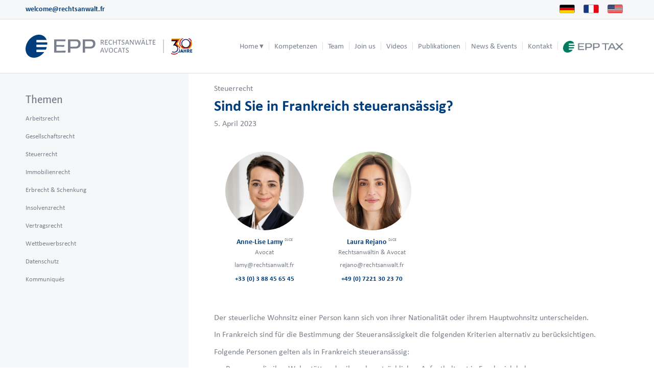

--- FILE ---
content_type: text/html; charset=UTF-8
request_url: https://rechtsanwalt.fr/sind-sie-in-frankreich-steueransaessig/
body_size: 30485
content:
<!DOCTYPE html>
<html lang="de-DE" class="html_stretched responsive av-preloader-disabled  html_header_top html_logo_left html_main_nav_header html_menu_right html_custom html_header_sticky html_header_shrinking_disabled html_header_topbar_active html_mobile_menu_tablet html_header_searchicon_disabled html_content_align_center html_header_unstick_top_disabled html_header_stretch_disabled html_elegant-blog html_av-overlay-side html_av-overlay-side-minimal html_av-submenu-noclone html_entry_id_28220 av-cookies-no-cookie-consent av-no-preview av-default-lightbox html_text_menu_active av-mobile-menu-switch-default">
<head>
<meta charset="UTF-8" />


<!-- mobile setting -->
<meta name="viewport" content="width=device-width, initial-scale=1">

<!-- Scripts/CSS and wp_head hook -->
<meta name='robots' content='index, follow, max-image-preview:large, max-snippet:-1, max-video-preview:-1' />
	<style>img:is([sizes="auto" i], [sizes^="auto," i]) { contain-intrinsic-size: 3000px 1500px }</style>
	<link rel='preload' as='style' href='https://rechtsanwalt.fr/wp-content/themes/enfold-child/style.css'  data-wpacu-preload-css-basic='1' />

	<!-- This site is optimized with the Yoast SEO plugin v26.8 - https://yoast.com/product/yoast-seo-wordpress/ -->
	<link media="all" href="https://rechtsanwalt.fr/wp-content/cache/autoptimize/css/autoptimize_cf30c7b6c6f175f44e82bccfd38007fb.css" rel="stylesheet"><link media="screen" href="https://rechtsanwalt.fr/wp-content/cache/autoptimize/css/autoptimize_b101947468024d20139ae5fefcc1e2bc.css" rel="stylesheet"><title>Sind Sie in Frankreich steueransässig?</title>
<link data-rocket-prefetch href="https://www.googletagmanager.com" rel="dns-prefetch">
<link crossorigin data-rocket-preload as="font" href="https://rechtsanwalt.fr/wp-content/themes/enfold-child/fonts/Calibri-Regular.ttf" rel="preload">
<link crossorigin data-rocket-preload as="font" href="https://rechtsanwalt.fr/wp-content/themes/enfold-child/fonts/Calibri-Bold.ttf" rel="preload">
<link crossorigin data-rocket-preload as="font" href="https://rechtsanwalt.fr/wp-content/themes/enfold-child/fonts/AlegreyaSans-Medium.ttf" rel="preload"><link rel="preload" data-rocket-preload as="image" href="https://rechtsanwalt.fr/wp-content/uploads/2021/05/anne-lise_lamy_webportrait_epp.jpg" fetchpriority="high">
	<meta name="description" content="Hier finden Sie die in Frankreich für die Bestimmung der Steueransässigkeit zu berücksichtigenden Kriterien." />
	<link rel="canonical" href="https://rechtsanwalt.fr/sind-sie-in-frankreich-steueransaessig/" />
	<meta property="og:locale" content="de_DE" />
	<meta property="og:type" content="article" />
	<meta property="og:title" content="Sind Sie in Frankreich steueransässig?" />
	<meta property="og:description" content="Hier finden Sie die in Frankreich für die Bestimmung der Steueransässigkeit zu berücksichtigenden Kriterien." />
	<meta property="og:url" content="https://rechtsanwalt.fr/sind-sie-in-frankreich-steueransaessig/" />
	<meta property="og:site_name" content="Epp" />
	<meta property="article:published_time" content="2023-04-05T09:58:27+00:00" />
	<meta property="article:modified_time" content="2024-11-27T11:07:30+00:00" />
	<meta property="og:image" content="https://rechtsanwalt.fr/wp-content/uploads/2021/05/anne-lise_lamy_webportrait_epp.jpg" />
	<meta name="author" content="Cécile Robert" />
	<meta name="twitter:card" content="summary_large_image" />
	<meta name="twitter:label1" content="Verfasst von" />
	<meta name="twitter:data1" content="Cécile Robert" />
	<script type="application/ld+json" class="yoast-schema-graph">{"@context":"https://schema.org","@graph":[{"@type":"Article","@id":"https://rechtsanwalt.fr/sind-sie-in-frankreich-steueransaessig/#article","isPartOf":{"@id":"https://rechtsanwalt.fr/sind-sie-in-frankreich-steueransaessig/"},"author":{"name":"Cécile Robert","@id":"https://rechtsanwalt.fr/#/schema/person/c8e55961399e7de4264019bb1716683c"},"headline":"Sind Sie in Frankreich steueransässig?","datePublished":"2023-04-05T09:58:27+00:00","dateModified":"2024-11-27T11:07:30+00:00","mainEntityOfPage":{"@id":"https://rechtsanwalt.fr/sind-sie-in-frankreich-steueransaessig/"},"wordCount":356,"publisher":{"@id":"https://rechtsanwalt.fr/#organization"},"image":{"@id":"https://rechtsanwalt.fr/sind-sie-in-frankreich-steueransaessig/#primaryimage"},"thumbnailUrl":"https://rechtsanwalt.fr/wp-content/uploads/2021/05/anne-lise_lamy_webportrait_epp.jpg","articleSection":["Steuerrecht"],"inLanguage":"de"},{"@type":"WebPage","@id":"https://rechtsanwalt.fr/sind-sie-in-frankreich-steueransaessig/","url":"https://rechtsanwalt.fr/sind-sie-in-frankreich-steueransaessig/","name":"Sind Sie in Frankreich steueransässig?","isPartOf":{"@id":"https://rechtsanwalt.fr/#website"},"primaryImageOfPage":{"@id":"https://rechtsanwalt.fr/sind-sie-in-frankreich-steueransaessig/#primaryimage"},"image":{"@id":"https://rechtsanwalt.fr/sind-sie-in-frankreich-steueransaessig/#primaryimage"},"thumbnailUrl":"https://rechtsanwalt.fr/wp-content/uploads/2021/05/anne-lise_lamy_webportrait_epp.jpg","datePublished":"2023-04-05T09:58:27+00:00","dateModified":"2024-11-27T11:07:30+00:00","description":"Hier finden Sie die in Frankreich für die Bestimmung der Steueransässigkeit zu berücksichtigenden Kriterien.","breadcrumb":{"@id":"https://rechtsanwalt.fr/sind-sie-in-frankreich-steueransaessig/#breadcrumb"},"inLanguage":"de","potentialAction":[{"@type":"ReadAction","target":["https://rechtsanwalt.fr/sind-sie-in-frankreich-steueransaessig/"]}]},{"@type":"ImageObject","inLanguage":"de","@id":"https://rechtsanwalt.fr/sind-sie-in-frankreich-steueransaessig/#primaryimage","url":"https://rechtsanwalt.fr/wp-content/uploads/2021/05/anne-lise_lamy_webportrait_epp.jpg","contentUrl":"https://rechtsanwalt.fr/wp-content/uploads/2021/05/anne-lise_lamy_webportrait_epp.jpg","width":380,"height":380},{"@type":"BreadcrumbList","@id":"https://rechtsanwalt.fr/sind-sie-in-frankreich-steueransaessig/#breadcrumb","itemListElement":[{"@type":"ListItem","position":1,"name":"Home","item":"https://rechtsanwalt.fr/"},{"@type":"ListItem","position":2,"name":"Sind Sie in Frankreich steueransässig?"}]},{"@type":"WebSite","@id":"https://rechtsanwalt.fr/#website","url":"https://rechtsanwalt.fr/","name":"Epp","description":"Rechtsanwälte Avocats","publisher":{"@id":"https://rechtsanwalt.fr/#organization"},"potentialAction":[{"@type":"SearchAction","target":{"@type":"EntryPoint","urlTemplate":"https://rechtsanwalt.fr/?s={search_term_string}"},"query-input":{"@type":"PropertyValueSpecification","valueRequired":true,"valueName":"search_term_string"}}],"inLanguage":"de"},{"@type":"Organization","@id":"https://rechtsanwalt.fr/#organization","name":"EPP Rechtsanwälte Avocats","url":"https://rechtsanwalt.fr/","logo":{"@type":"ImageObject","inLanguage":"de","@id":"https://rechtsanwalt.fr/#/schema/logo/image/","url":"https://rechtsanwalt.fr/wp-content/uploads/2020/01/logo_epp.svg","contentUrl":"https://rechtsanwalt.fr/wp-content/uploads/2020/01/logo_epp.svg","width":1,"height":1,"caption":"EPP Rechtsanwälte Avocats"},"image":{"@id":"https://rechtsanwalt.fr/#/schema/logo/image/"}},{"@type":"Person","@id":"https://rechtsanwalt.fr/#/schema/person/c8e55961399e7de4264019bb1716683c","name":"Cécile Robert"}]}</script>
	<!-- / Yoast SEO plugin. -->



















































<style id='global-styles-inline-css' type='text/css'>
:root{--wp--preset--aspect-ratio--square: 1;--wp--preset--aspect-ratio--4-3: 4/3;--wp--preset--aspect-ratio--3-4: 3/4;--wp--preset--aspect-ratio--3-2: 3/2;--wp--preset--aspect-ratio--2-3: 2/3;--wp--preset--aspect-ratio--16-9: 16/9;--wp--preset--aspect-ratio--9-16: 9/16;--wp--preset--color--black: #000000;--wp--preset--color--cyan-bluish-gray: #abb8c3;--wp--preset--color--white: #ffffff;--wp--preset--color--pale-pink: #f78da7;--wp--preset--color--vivid-red: #cf2e2e;--wp--preset--color--luminous-vivid-orange: #ff6900;--wp--preset--color--luminous-vivid-amber: #fcb900;--wp--preset--color--light-green-cyan: #7bdcb5;--wp--preset--color--vivid-green-cyan: #00d084;--wp--preset--color--pale-cyan-blue: #8ed1fc;--wp--preset--color--vivid-cyan-blue: #0693e3;--wp--preset--color--vivid-purple: #9b51e0;--wp--preset--color--metallic-red: #b02b2c;--wp--preset--color--maximum-yellow-red: #edae44;--wp--preset--color--yellow-sun: #eeee22;--wp--preset--color--palm-leaf: #83a846;--wp--preset--color--aero: #7bb0e7;--wp--preset--color--old-lavender: #745f7e;--wp--preset--color--steel-teal: #5f8789;--wp--preset--color--raspberry-pink: #d65799;--wp--preset--color--medium-turquoise: #4ecac2;--wp--preset--gradient--vivid-cyan-blue-to-vivid-purple: linear-gradient(135deg,rgba(6,147,227,1) 0%,rgb(155,81,224) 100%);--wp--preset--gradient--light-green-cyan-to-vivid-green-cyan: linear-gradient(135deg,rgb(122,220,180) 0%,rgb(0,208,130) 100%);--wp--preset--gradient--luminous-vivid-amber-to-luminous-vivid-orange: linear-gradient(135deg,rgba(252,185,0,1) 0%,rgba(255,105,0,1) 100%);--wp--preset--gradient--luminous-vivid-orange-to-vivid-red: linear-gradient(135deg,rgba(255,105,0,1) 0%,rgb(207,46,46) 100%);--wp--preset--gradient--very-light-gray-to-cyan-bluish-gray: linear-gradient(135deg,rgb(238,238,238) 0%,rgb(169,184,195) 100%);--wp--preset--gradient--cool-to-warm-spectrum: linear-gradient(135deg,rgb(74,234,220) 0%,rgb(151,120,209) 20%,rgb(207,42,186) 40%,rgb(238,44,130) 60%,rgb(251,105,98) 80%,rgb(254,248,76) 100%);--wp--preset--gradient--blush-light-purple: linear-gradient(135deg,rgb(255,206,236) 0%,rgb(152,150,240) 100%);--wp--preset--gradient--blush-bordeaux: linear-gradient(135deg,rgb(254,205,165) 0%,rgb(254,45,45) 50%,rgb(107,0,62) 100%);--wp--preset--gradient--luminous-dusk: linear-gradient(135deg,rgb(255,203,112) 0%,rgb(199,81,192) 50%,rgb(65,88,208) 100%);--wp--preset--gradient--pale-ocean: linear-gradient(135deg,rgb(255,245,203) 0%,rgb(182,227,212) 50%,rgb(51,167,181) 100%);--wp--preset--gradient--electric-grass: linear-gradient(135deg,rgb(202,248,128) 0%,rgb(113,206,126) 100%);--wp--preset--gradient--midnight: linear-gradient(135deg,rgb(2,3,129) 0%,rgb(40,116,252) 100%);--wp--preset--font-size--small: 1rem;--wp--preset--font-size--medium: 1.125rem;--wp--preset--font-size--large: 1.75rem;--wp--preset--font-size--x-large: clamp(1.75rem, 3vw, 2.25rem);--wp--preset--spacing--20: 0.44rem;--wp--preset--spacing--30: 0.67rem;--wp--preset--spacing--40: 1rem;--wp--preset--spacing--50: 1.5rem;--wp--preset--spacing--60: 2.25rem;--wp--preset--spacing--70: 3.38rem;--wp--preset--spacing--80: 5.06rem;--wp--preset--shadow--natural: 6px 6px 9px rgba(0, 0, 0, 0.2);--wp--preset--shadow--deep: 12px 12px 50px rgba(0, 0, 0, 0.4);--wp--preset--shadow--sharp: 6px 6px 0px rgba(0, 0, 0, 0.2);--wp--preset--shadow--outlined: 6px 6px 0px -3px rgba(255, 255, 255, 1), 6px 6px rgba(0, 0, 0, 1);--wp--preset--shadow--crisp: 6px 6px 0px rgba(0, 0, 0, 1);}:root { --wp--style--global--content-size: 800px;--wp--style--global--wide-size: 1130px; }:where(body) { margin: 0; }.wp-site-blocks > .alignleft { float: left; margin-right: 2em; }.wp-site-blocks > .alignright { float: right; margin-left: 2em; }.wp-site-blocks > .aligncenter { justify-content: center; margin-left: auto; margin-right: auto; }:where(.is-layout-flex){gap: 0.5em;}:where(.is-layout-grid){gap: 0.5em;}.is-layout-flow > .alignleft{float: left;margin-inline-start: 0;margin-inline-end: 2em;}.is-layout-flow > .alignright{float: right;margin-inline-start: 2em;margin-inline-end: 0;}.is-layout-flow > .aligncenter{margin-left: auto !important;margin-right: auto !important;}.is-layout-constrained > .alignleft{float: left;margin-inline-start: 0;margin-inline-end: 2em;}.is-layout-constrained > .alignright{float: right;margin-inline-start: 2em;margin-inline-end: 0;}.is-layout-constrained > .aligncenter{margin-left: auto !important;margin-right: auto !important;}.is-layout-constrained > :where(:not(.alignleft):not(.alignright):not(.alignfull)){max-width: var(--wp--style--global--content-size);margin-left: auto !important;margin-right: auto !important;}.is-layout-constrained > .alignwide{max-width: var(--wp--style--global--wide-size);}body .is-layout-flex{display: flex;}.is-layout-flex{flex-wrap: wrap;align-items: center;}.is-layout-flex > :is(*, div){margin: 0;}body .is-layout-grid{display: grid;}.is-layout-grid > :is(*, div){margin: 0;}body{padding-top: 0px;padding-right: 0px;padding-bottom: 0px;padding-left: 0px;}a:where(:not(.wp-element-button)){text-decoration: underline;}:root :where(.wp-element-button, .wp-block-button__link){background-color: #32373c;border-width: 0;color: #fff;font-family: inherit;font-size: inherit;line-height: inherit;padding: calc(0.667em + 2px) calc(1.333em + 2px);text-decoration: none;}.has-black-color{color: var(--wp--preset--color--black) !important;}.has-cyan-bluish-gray-color{color: var(--wp--preset--color--cyan-bluish-gray) !important;}.has-white-color{color: var(--wp--preset--color--white) !important;}.has-pale-pink-color{color: var(--wp--preset--color--pale-pink) !important;}.has-vivid-red-color{color: var(--wp--preset--color--vivid-red) !important;}.has-luminous-vivid-orange-color{color: var(--wp--preset--color--luminous-vivid-orange) !important;}.has-luminous-vivid-amber-color{color: var(--wp--preset--color--luminous-vivid-amber) !important;}.has-light-green-cyan-color{color: var(--wp--preset--color--light-green-cyan) !important;}.has-vivid-green-cyan-color{color: var(--wp--preset--color--vivid-green-cyan) !important;}.has-pale-cyan-blue-color{color: var(--wp--preset--color--pale-cyan-blue) !important;}.has-vivid-cyan-blue-color{color: var(--wp--preset--color--vivid-cyan-blue) !important;}.has-vivid-purple-color{color: var(--wp--preset--color--vivid-purple) !important;}.has-metallic-red-color{color: var(--wp--preset--color--metallic-red) !important;}.has-maximum-yellow-red-color{color: var(--wp--preset--color--maximum-yellow-red) !important;}.has-yellow-sun-color{color: var(--wp--preset--color--yellow-sun) !important;}.has-palm-leaf-color{color: var(--wp--preset--color--palm-leaf) !important;}.has-aero-color{color: var(--wp--preset--color--aero) !important;}.has-old-lavender-color{color: var(--wp--preset--color--old-lavender) !important;}.has-steel-teal-color{color: var(--wp--preset--color--steel-teal) !important;}.has-raspberry-pink-color{color: var(--wp--preset--color--raspberry-pink) !important;}.has-medium-turquoise-color{color: var(--wp--preset--color--medium-turquoise) !important;}.has-black-background-color{background-color: var(--wp--preset--color--black) !important;}.has-cyan-bluish-gray-background-color{background-color: var(--wp--preset--color--cyan-bluish-gray) !important;}.has-white-background-color{background-color: var(--wp--preset--color--white) !important;}.has-pale-pink-background-color{background-color: var(--wp--preset--color--pale-pink) !important;}.has-vivid-red-background-color{background-color: var(--wp--preset--color--vivid-red) !important;}.has-luminous-vivid-orange-background-color{background-color: var(--wp--preset--color--luminous-vivid-orange) !important;}.has-luminous-vivid-amber-background-color{background-color: var(--wp--preset--color--luminous-vivid-amber) !important;}.has-light-green-cyan-background-color{background-color: var(--wp--preset--color--light-green-cyan) !important;}.has-vivid-green-cyan-background-color{background-color: var(--wp--preset--color--vivid-green-cyan) !important;}.has-pale-cyan-blue-background-color{background-color: var(--wp--preset--color--pale-cyan-blue) !important;}.has-vivid-cyan-blue-background-color{background-color: var(--wp--preset--color--vivid-cyan-blue) !important;}.has-vivid-purple-background-color{background-color: var(--wp--preset--color--vivid-purple) !important;}.has-metallic-red-background-color{background-color: var(--wp--preset--color--metallic-red) !important;}.has-maximum-yellow-red-background-color{background-color: var(--wp--preset--color--maximum-yellow-red) !important;}.has-yellow-sun-background-color{background-color: var(--wp--preset--color--yellow-sun) !important;}.has-palm-leaf-background-color{background-color: var(--wp--preset--color--palm-leaf) !important;}.has-aero-background-color{background-color: var(--wp--preset--color--aero) !important;}.has-old-lavender-background-color{background-color: var(--wp--preset--color--old-lavender) !important;}.has-steel-teal-background-color{background-color: var(--wp--preset--color--steel-teal) !important;}.has-raspberry-pink-background-color{background-color: var(--wp--preset--color--raspberry-pink) !important;}.has-medium-turquoise-background-color{background-color: var(--wp--preset--color--medium-turquoise) !important;}.has-black-border-color{border-color: var(--wp--preset--color--black) !important;}.has-cyan-bluish-gray-border-color{border-color: var(--wp--preset--color--cyan-bluish-gray) !important;}.has-white-border-color{border-color: var(--wp--preset--color--white) !important;}.has-pale-pink-border-color{border-color: var(--wp--preset--color--pale-pink) !important;}.has-vivid-red-border-color{border-color: var(--wp--preset--color--vivid-red) !important;}.has-luminous-vivid-orange-border-color{border-color: var(--wp--preset--color--luminous-vivid-orange) !important;}.has-luminous-vivid-amber-border-color{border-color: var(--wp--preset--color--luminous-vivid-amber) !important;}.has-light-green-cyan-border-color{border-color: var(--wp--preset--color--light-green-cyan) !important;}.has-vivid-green-cyan-border-color{border-color: var(--wp--preset--color--vivid-green-cyan) !important;}.has-pale-cyan-blue-border-color{border-color: var(--wp--preset--color--pale-cyan-blue) !important;}.has-vivid-cyan-blue-border-color{border-color: var(--wp--preset--color--vivid-cyan-blue) !important;}.has-vivid-purple-border-color{border-color: var(--wp--preset--color--vivid-purple) !important;}.has-metallic-red-border-color{border-color: var(--wp--preset--color--metallic-red) !important;}.has-maximum-yellow-red-border-color{border-color: var(--wp--preset--color--maximum-yellow-red) !important;}.has-yellow-sun-border-color{border-color: var(--wp--preset--color--yellow-sun) !important;}.has-palm-leaf-border-color{border-color: var(--wp--preset--color--palm-leaf) !important;}.has-aero-border-color{border-color: var(--wp--preset--color--aero) !important;}.has-old-lavender-border-color{border-color: var(--wp--preset--color--old-lavender) !important;}.has-steel-teal-border-color{border-color: var(--wp--preset--color--steel-teal) !important;}.has-raspberry-pink-border-color{border-color: var(--wp--preset--color--raspberry-pink) !important;}.has-medium-turquoise-border-color{border-color: var(--wp--preset--color--medium-turquoise) !important;}.has-vivid-cyan-blue-to-vivid-purple-gradient-background{background: var(--wp--preset--gradient--vivid-cyan-blue-to-vivid-purple) !important;}.has-light-green-cyan-to-vivid-green-cyan-gradient-background{background: var(--wp--preset--gradient--light-green-cyan-to-vivid-green-cyan) !important;}.has-luminous-vivid-amber-to-luminous-vivid-orange-gradient-background{background: var(--wp--preset--gradient--luminous-vivid-amber-to-luminous-vivid-orange) !important;}.has-luminous-vivid-orange-to-vivid-red-gradient-background{background: var(--wp--preset--gradient--luminous-vivid-orange-to-vivid-red) !important;}.has-very-light-gray-to-cyan-bluish-gray-gradient-background{background: var(--wp--preset--gradient--very-light-gray-to-cyan-bluish-gray) !important;}.has-cool-to-warm-spectrum-gradient-background{background: var(--wp--preset--gradient--cool-to-warm-spectrum) !important;}.has-blush-light-purple-gradient-background{background: var(--wp--preset--gradient--blush-light-purple) !important;}.has-blush-bordeaux-gradient-background{background: var(--wp--preset--gradient--blush-bordeaux) !important;}.has-luminous-dusk-gradient-background{background: var(--wp--preset--gradient--luminous-dusk) !important;}.has-pale-ocean-gradient-background{background: var(--wp--preset--gradient--pale-ocean) !important;}.has-electric-grass-gradient-background{background: var(--wp--preset--gradient--electric-grass) !important;}.has-midnight-gradient-background{background: var(--wp--preset--gradient--midnight) !important;}.has-small-font-size{font-size: var(--wp--preset--font-size--small) !important;}.has-medium-font-size{font-size: var(--wp--preset--font-size--medium) !important;}.has-large-font-size{font-size: var(--wp--preset--font-size--large) !important;}.has-x-large-font-size{font-size: var(--wp--preset--font-size--x-large) !important;}
:where(.wp-block-post-template.is-layout-flex){gap: 1.25em;}:where(.wp-block-post-template.is-layout-grid){gap: 1.25em;}
:where(.wp-block-columns.is-layout-flex){gap: 2em;}:where(.wp-block-columns.is-layout-grid){gap: 2em;}
:root :where(.wp-block-pullquote){font-size: 1.5em;line-height: 1.6;}
</style>







<style id='wpml-legacy-dropdown-0-inline-css' type='text/css'>
.wpml-ls-statics-shortcode_actions, .wpml-ls-statics-shortcode_actions .wpml-ls-sub-menu, .wpml-ls-statics-shortcode_actions a {border-color:#EEEEEE;}.wpml-ls-statics-shortcode_actions a, .wpml-ls-statics-shortcode_actions .wpml-ls-sub-menu a, .wpml-ls-statics-shortcode_actions .wpml-ls-sub-menu a:link, .wpml-ls-statics-shortcode_actions li:not(.wpml-ls-current-language) .wpml-ls-link, .wpml-ls-statics-shortcode_actions li:not(.wpml-ls-current-language) .wpml-ls-link:link {color:#444444;background-color:#ffffff;}.wpml-ls-statics-shortcode_actions .wpml-ls-sub-menu a:hover,.wpml-ls-statics-shortcode_actions .wpml-ls-sub-menu a:focus, .wpml-ls-statics-shortcode_actions .wpml-ls-sub-menu a:link:hover, .wpml-ls-statics-shortcode_actions .wpml-ls-sub-menu a:link:focus {color:#000000;background-color:#eeeeee;}.wpml-ls-statics-shortcode_actions .wpml-ls-current-language > a {color:#444444;background-color:#ffffff;}.wpml-ls-statics-shortcode_actions .wpml-ls-current-language:hover>a, .wpml-ls-statics-shortcode_actions .wpml-ls-current-language>a:focus {color:#000000;background-color:#eeeeee;}
#lang_sel img, #lang_sel_list img, #lang_sel_footer img { display: inline; }
</style>





<link rel='stylesheet' id='avia-dynamic-css' href='https://rechtsanwalt.fr/wp-content/cache/autoptimize/css/autoptimize_single_b273253bff73e9834cdb67649c81cfa8.css' type='text/css' media='all' />


<link rel='stylesheet' id='borlabs-cookie-css' href='https://rechtsanwalt.fr/wp-content/cache/autoptimize/css/autoptimize_single_61d3fe222eddb7354da0672b507b8af8.css' type='text/css' media='all' />


<script type="text/javascript" id="jquery-core-js-extra">
/* <![CDATA[ */
var wp_ajax_config = {"url":"https:\/\/rechtsanwalt.fr\/wp-admin\/admin-ajax.php","nonce":"d58e018d25","actions":{"js_error_log":"js_error_log"}};
/* ]]> */
</script>
<script type="text/javascript" src="https://rechtsanwalt.fr/wp-includes/js/jquery/jquery.min.js" id="jquery-core-js" data-rocket-defer defer></script>
<script type="text/javascript" src="https://rechtsanwalt.fr/wp-includes/js/jquery/jquery-migrate.min.js" id="jquery-migrate-js" data-rocket-defer defer></script>
<script type="text/javascript" src="https://rechtsanwalt.fr/wp-content/plugins/wp-control-client//assets/dist/js/error-catcher.min.js" id="kodeo-wpr-error-catcher-js" data-rocket-defer defer></script>
<script type="text/javascript" src="https://rechtsanwalt.fr/wp-content/plugins/sitepress-multilingual-cms/templates/language-switchers/legacy-dropdown/script.min.js" id="wpml-legacy-dropdown-0-js" data-rocket-defer defer></script>
<script data-minify="1" type="text/javascript" src="https://rechtsanwalt.fr/wp-content/cache/min/1/wp-content/themes/enfold/js/avia-js.js?ver=1767878342" id="avia-js-js" data-rocket-defer defer></script>
<script data-minify="1" type="text/javascript" src="https://rechtsanwalt.fr/wp-content/cache/min/1/wp-content/themes/enfold/js/avia-compat.js?ver=1767878343" id="avia-compat-js" data-rocket-defer defer></script>
<script type="text/javascript" id="borlabs-cookie-prioritize-js-extra">
/* <![CDATA[ */
var borlabsCookiePrioritized = {"domain":"rechtsanwalt.fr","path":"\/","version":"1","bots":"1","optInJS":{"statistics":{"google-analytics":"[base64]","google-tag-manager-consent-statisti":"[base64]"},"marketing":{"google-tag-manager":"[base64]","google-tag-manager-consent-marketin":"[base64]"}}};
/* ]]> */
</script>
<script type="text/javascript" src="https://rechtsanwalt.fr/wp-content/plugins/borlabs-cookie/assets/javascript/borlabs-cookie-prioritize.min.js" id="borlabs-cookie-prioritize-js" data-rocket-defer defer></script>
<script data-minify="1" type="text/javascript" src="https://rechtsanwalt.fr/wp-content/cache/min/1/wp-content/themes/enfold/config-wpml/wpml-mod.js?ver=1767878342" id="avia-wpml-script-js" data-rocket-defer defer></script>
<link rel="https://api.w.org/" href="https://rechtsanwalt.fr/wp-json/" /><link rel="alternate" title="JSON" type="application/json" href="https://rechtsanwalt.fr/wp-json/wp/v2/posts/28220" /><link rel="alternate" title="oEmbed (JSON)" type="application/json+oembed" href="https://rechtsanwalt.fr/wp-json/oembed/1.0/embed?url=https%3A%2F%2Frechtsanwalt.fr%2Fsind-sie-in-frankreich-steueransaessig%2F" />
<link rel="alternate" title="oEmbed (XML)" type="text/xml+oembed" href="https://rechtsanwalt.fr/wp-json/oembed/1.0/embed?url=https%3A%2F%2Frechtsanwalt.fr%2Fsind-sie-in-frankreich-steueransaessig%2F&#038;format=xml" />
<meta name="generator" content="WPML ver:4.8.6 stt:1,4,3;" />
        <style type="text/css">
            /*#wp-admin-bar-root-default > li:not(#wp-admin-bar-wp-logo):not(#wp-admin-bar-site-name):not(#wp-admin-bar-customize):not(#wp-admin-bar-new-content):not(#wp-admin-bar-edit):not(#wp-admin-bar-elementor_edit_page):not(#wp-admin-bar-wp-rocket),
#wp-admin-bar-top-secondary > li:not(#wp-admin-bar-my-account),
#wp-admin-bar-simple-history-view-history {display:none}*/        </style>
        <link rel="apple-touch-icon" href="/apple-touch-icon.png"/>
<link rel="apple-touch-icon" href="/apple-touch-icon-precomposed.png"/>

<!-- Google Tag Manager -->
<script>(function(w,d,s,l,i){w[l]=w[l]||[];w[l].push({'gtm.start':
new Date().getTime(),event:'gtm.js'});var f=d.getElementsByTagName(s)[0],
j=d.createElement(s),dl=l!='dataLayer'?'&l='+l:'';j.async=true;j.src=
'https://www.googletagmanager.com/gtm.js?id='+i+dl;f.parentNode.insertBefore(j,f);
})(window,document,'script','dataLayer','GTM-P6CF577');</script>
<!-- End Google Tag Manager -->
<script>
    function print() {
        var objPrint = document.getElementById('printFrame');
        objPrint.contentWindow.focus();
        objPrint.contentWindow.print();
    }
</script>
<script>window.addEventListener('DOMContentLoaded', function() {
(function($) {
  $(window).on('load', function(){
    $('.open-popup-link').addClass('no-scroll');
    $('.open-popup-link').magnificPopup({
      type:'inline',
      midClick: true,
      callbacks: {
        beforeOpen: function () {
          $('body').css("overflow-y", "hidden");
        },
        close: function() {
          $('body').css("overflow-y", "auto");
        },
      },
    });
  });
})(jQuery);
});</script>

<link rel="icon" href="https://rechtsanwalt.fr/wp-content/uploads/2022/01/favicon.png" type="image/png">
<!--[if lt IE 9]><script src="https://rechtsanwalt.fr/wp-content/themes/enfold/js/html5shiv.js"></script><![endif]--><link rel="profile" href="https://gmpg.org/xfn/11" />
<link rel="alternate" type="application/rss+xml" title="Epp RSS2 Feed" href="https://rechtsanwalt.fr/feed/" />
<link rel="pingback" href="https://rechtsanwalt.fr/xmlrpc.php" />

<style type='text/css' media='screen'>
 #top #header_main > .container, #top #header_main > .container .main_menu  .av-main-nav > li > a, #top #header_main #menu-item-shop .cart_dropdown_link{ height:105px; line-height: 105px; }
 .html_top_nav_header .av-logo-container{ height:105px;  }
 .html_header_top.html_header_sticky #top #wrap_all #main{ padding-top:135px; } 
</style>
<!-- Google Tag Manager -->
<script>
window.dataLayer = window.dataLayer || [];
if (typeof gtag !== 'function') { function gtag(){dataLayer.push(arguments);} }
if ('0' === '1' && typeof window.google_tag_manager==='undefined' && !document.querySelector('#brlbs-gtm')) {
    gtag('consent', 'default', {
      'ad_storage': 'denied',
      'analytics_storage': 'denied',
      'functionality_storage': 'denied',
      'personalization_storage': 'denied',
      'security_storage': 'denied',
    });
    if ('analytics_storage' === 'ad_storage') {
        gtag('set', 'ads_data_redaction', true);
        gtag('set', 'url_passthrough', true);
    }
  
}
</script>
<!-- End Google Tag Manager --><!-- Google Tag Manager -->
<script>
window.dataLayer = window.dataLayer || [];
if (typeof gtag !== 'function') { function gtag(){dataLayer.push(arguments);} }
if ('0' === '1' && typeof window.google_tag_manager==='undefined' && !document.querySelector('#brlbs-gtm')) {
    gtag('consent', 'default', {
      'ad_storage': 'denied',
      'analytics_storage': 'denied',
      'functionality_storage': 'denied',
      'personalization_storage': 'denied',
      'security_storage': 'denied',
    });
    if ('ad_storage' === 'ad_storage') {
        gtag('set', 'ads_data_redaction', true);
        gtag('set', 'url_passthrough', true);
    }
}
</script>
<!-- End Google Tag Manager --><link rel="icon" href="https://rechtsanwalt.fr/wp-content/uploads/2022/01/favicon-256-36x36.png" sizes="32x32" />
<link rel="icon" href="https://rechtsanwalt.fr/wp-content/uploads/2022/01/favicon-256.png" sizes="192x192" />
<link rel="apple-touch-icon" href="https://rechtsanwalt.fr/wp-content/uploads/2022/01/favicon-256-180x180.png" />
<meta name="msapplication-TileImage" content="https://rechtsanwalt.fr/wp-content/uploads/2022/01/favicon-256.png" />
<style type="text/css">
		@font-face {font-family: 'entypo-fontello-enfold'; font-weight: normal; font-style: normal; font-display: swap;
		src: url('https://rechtsanwalt.fr/wp-content/themes/enfold/config-templatebuilder/avia-template-builder/assets/fonts/entypo-fontello-enfold/entypo-fontello-enfold.woff2') format('woff2'),
		url('https://rechtsanwalt.fr/wp-content/themes/enfold/config-templatebuilder/avia-template-builder/assets/fonts/entypo-fontello-enfold/entypo-fontello-enfold.woff') format('woff'),
		url('https://rechtsanwalt.fr/wp-content/themes/enfold/config-templatebuilder/avia-template-builder/assets/fonts/entypo-fontello-enfold/entypo-fontello-enfold.ttf') format('truetype'),
		url('https://rechtsanwalt.fr/wp-content/themes/enfold/config-templatebuilder/avia-template-builder/assets/fonts/entypo-fontello-enfold/entypo-fontello-enfold.svg#entypo-fontello-enfold') format('svg'),
		url('https://rechtsanwalt.fr/wp-content/themes/enfold/config-templatebuilder/avia-template-builder/assets/fonts/entypo-fontello-enfold/entypo-fontello-enfold.eot'),
		url('https://rechtsanwalt.fr/wp-content/themes/enfold/config-templatebuilder/avia-template-builder/assets/fonts/entypo-fontello-enfold/entypo-fontello-enfold.eot?#iefix') format('embedded-opentype');
		}

		#top .avia-font-entypo-fontello-enfold, body .avia-font-entypo-fontello-enfold, html body [data-av_iconfont='entypo-fontello-enfold']:before{ font-family: 'entypo-fontello-enfold'; }
		
		@font-face {font-family: 'entypo-fontello'; font-weight: normal; font-style: normal; font-display: swap;
		src: url('https://rechtsanwalt.fr/wp-content/themes/enfold/config-templatebuilder/avia-template-builder/assets/fonts/entypo-fontello/entypo-fontello.woff2') format('woff2'),
		url('https://rechtsanwalt.fr/wp-content/themes/enfold/config-templatebuilder/avia-template-builder/assets/fonts/entypo-fontello/entypo-fontello.woff') format('woff'),
		url('https://rechtsanwalt.fr/wp-content/themes/enfold/config-templatebuilder/avia-template-builder/assets/fonts/entypo-fontello/entypo-fontello.ttf') format('truetype'),
		url('https://rechtsanwalt.fr/wp-content/themes/enfold/config-templatebuilder/avia-template-builder/assets/fonts/entypo-fontello/entypo-fontello.svg#entypo-fontello') format('svg'),
		url('https://rechtsanwalt.fr/wp-content/themes/enfold/config-templatebuilder/avia-template-builder/assets/fonts/entypo-fontello/entypo-fontello.eot'),
		url('https://rechtsanwalt.fr/wp-content/themes/enfold/config-templatebuilder/avia-template-builder/assets/fonts/entypo-fontello/entypo-fontello.eot?#iefix') format('embedded-opentype');
		}

		#top .avia-font-entypo-fontello, body .avia-font-entypo-fontello, html body [data-av_iconfont='entypo-fontello']:before{ font-family: 'entypo-fontello'; }
		</style>

<!--
Debugging Info for Theme support: 

Theme: Enfold
Version: 7.1.3
Installed: enfold
AviaFramework Version: 5.6
AviaBuilder Version: 6.0
aviaElementManager Version: 1.0.1
- - - - - - - - - - -
ChildTheme: Enfold Child
ChildTheme Version: 1.0
ChildTheme Installed: enfold

- - - - - - - - - - -
ML:1024-PU:181-PLA:29
WP:6.8.3
Compress: CSS:disabled - JS:disabled
Updates: enabled - token has changed and not verified
PLAu:27
--><noscript><style id="rocket-lazyload-nojs-css">.rll-youtube-player, [data-lazy-src]{display:none !important;}</style></noscript>
<meta name="generator" content="WP Rocket 3.20.3" data-wpr-features="wpr_defer_js wpr_minify_js wpr_lazyload_images wpr_preconnect_external_domains wpr_auto_preload_fonts wpr_oci wpr_preload_links" /></head>

<body id="top" class="wp-singular post-template-default single single-post postid-28220 single-format-standard wp-theme-enfold wp-child-theme-enfold-child stretched no_sidebar_border rtl_columns av-curtain-numeric post-type-post category-news-archiv-2023-steuerrecht translation_priority-optional avia-responsive-images-support" itemscope="itemscope" itemtype="https://schema.org/WebPage" >

	<!-- Google Tag Manager (noscript) -->
	<noscript><iframe src="https://www.googletagmanager.com/ns.html?id=GTM-P6CF577"
	height="0" width="0" style="display:none;visibility:hidden"></iframe></noscript>
	<!-- End Google Tag Manager (noscript) -->

	
	<div id='wrap_all'>

	
<header id='header' class='all_colors header_color light_bg_color  av_header_top av_logo_left av_main_nav_header av_menu_right av_custom av_header_sticky av_header_shrinking_disabled av_header_stretch_disabled av_mobile_menu_tablet av_header_searchicon_disabled av_header_unstick_top_disabled av_seperator_small_border av_bottom_nav_disabled ' aria-label="Header" data-av_shrink_factor='50' role="banner" itemscope="itemscope" itemtype="https://schema.org/WPHeader" >

		<div id='header_meta' class='container_wrap container_wrap_meta  av_secondary_right av_extra_header_active av_phone_active_left av_entry_id_28220'>

			      <div class='container'>
			      <nav class='sub_menu'  role="navigation" itemscope="itemscope" itemtype="https://schema.org/SiteNavigationElement" ><ul class='avia_wpml_language_switch avia_wpml_language_switch_extra'><li class='language_de avia_current_lang'><a href='https://rechtsanwalt.fr/sind-sie-in-frankreich-steueransaessig/'>	<span class='language_flag'><img title='Deutsch' src='https://rechtsanwalt.fr/wp-content/uploads/flags/flagge_de_epp_sm3.svg' alt='Deutsch' /></span>	<span class='language_native'>Deutsch</span>	<span class='language_translated'>Deutsch</span>	<span class='language_code'>de</span></a></li><li class='language_fr '><a href='https://rechtsanwalt.fr/fr/'>	<span class='language_flag'><img title='Français' src='https://rechtsanwalt.fr/wp-content/uploads/flags/flagge_fr_epp_sm3.svg' alt='Français' /></span>	<span class='language_native'>Français</span>	<span class='language_translated'>Französisch</span>	<span class='language_code'>fr</span></a></li><li class='language_en '><a href='https://rechtsanwalt.fr/en/'>	<span class='language_flag'><img title='English' src='https://rechtsanwalt.fr/wp-content/uploads/flags/flagge_en_epp_sm3.svg' alt='English' /></span>	<span class='language_native'>English</span>	<span class='language_translated'>Englisch</span>	<span class='language_code'>en</span></a></li></ul></nav><div class='phone-info '><div><div id="meta-head-link"><a onclick="return gtag_report_conversion('mailto:welcome@rechtsanwalt.fr');" href="mailto:welcome@rechtsanwalt.fr">welcome@rechtsanwalt.fr</a></div> </div></div>			      </div>
		</div>

		<div  id='header_main' class='container_wrap container_wrap_logo'>

        <div class='container av-logo-container'><div class='inner-container'><span class='logo avia-svg-logo'><a href='https://rechtsanwalt.fr/' class='av-contains-svg' aria-label='logo_header_de_web.epp' title='logo_header_de_web.epp'><svg role="graphics-document" title="logo_header_de_web.epp" desc="" alt=""   xmlns="http://www.w3.org/2000/svg" xmlns:xlink="http://www.w3.org/1999/xlink" version="1.1" id="Ebene_1" x="0px" y="0px" width="206.107px" height="28.3px" viewBox="0 0 206.107 28.3" style="enable-background:new 0 0 206.107 28.3;" xml:space="preserve" preserveAspectRatio="xMinYMid meet">
<style type="text/css">
	.st0{fill:#79808B;}
	.st1{fill:#003D7C;}
	.st2{fill:#FFBC00;}
	.st3{fill:#1D1D1B;}
	.st4{fill:#2B2171;}
	.st5{fill:#CE1126;}
	.st6{fill:#FFFFFF;}
</style>
<g>
	<path class="st0" d="M61.679,14.782c-2.171,0.095-5.913,0.035-6.465,0.035c-0.088,0-0.15-0.058-0.15-0.166V8.12   c0-0.09,0.022-0.17,0.172-0.17c2.365,0,5.918,0.014,6.862,0.049C66.017,8.148,65.953,14.594,61.679,14.782 M61.961,5.767   c-2.356,0-9.459-0.015-9.488-0.015c-0.145,0-0.27,0.121-0.27,0.27v15.741c0,0.148,0.123,0.27,0.27,0.27h2.323   c0.147,0,0.27-0.123,0.27-0.27v-4.624c0-0.115,0.074-0.163,0.166-0.163c1.156,0,5.904,0.064,7.207-0.062   c2.725-0.263,5.096-1.87,5.265-5.494c0.198-4.252-2.701-5.654-5.742-5.654 M49.236,19.583c-0.476,0.026-2.647,0.196-11.094,0.196   c-0.041,0-0.149-0.017-0.149-0.166v-4.654c0-0.091,0.053-0.164,0.167-0.164c5.5,0,8.93,0.174,9.065,0.175   c0.106,0.002,0.194-0.077,0.214-0.171c0,0,0.351-1.725,0.391-1.914c0.033-0.161-0.053-0.225-0.165-0.223c-0.111,0-5.789,0-9.524,0   c-0.056,0-0.149-0.026-0.149-0.166c0-1.59,0.002-4.375,0.002-4.375s0.008-0.17,0.165-0.17c7.672,0,10.162,0.194,10.452,0.194   c0.108,0,0.196-0.08,0.215-0.174l0.413-2.046c0.019-0.093-0.041-0.171-0.134-0.171H35.403c-0.145,0-0.27,0.122-0.27,0.27v15.742   c0,0.147,0.123,0.27,0.27,0.27H48.8c0.129,0,0.186-0.092,0.206-0.187c0,0,0.334-1.768,0.393-2.044   C49.437,19.634,49.32,19.578,49.236,19.583 M79.854,14.782c-2.17,0.095-5.913,0.035-6.465,0.035c-0.089,0-0.15-0.058-0.15-0.166   V8.12c0-0.09,0.023-0.17,0.173-0.17c2.365,0,5.918,0.014,6.862,0.049C84.193,8.148,84.129,14.594,79.854,14.782 M80.137,5.767   c-2.356,0-9.46-0.015-9.49-0.015c-0.144,0-0.27,0.121-0.27,0.27v15.741c0,0.148,0.123,0.27,0.27,0.27h2.323   c0.148,0,0.27-0.123,0.27-0.27v-4.624c0-0.115,0.074-0.163,0.165-0.163c1.156,0,5.905,0.064,7.208-0.062   c2.725-0.263,5.096-1.87,5.265-5.494C86.077,7.168,83.177,5.766,80.137,5.767"></path>
	<path class="st1" d="M22.562,21.413c0.144-0.003,0.292,0.148,0.144,0.335c-3.6,4.541-8.463,6.598-12.422,6.598   c-7.276,0-11.661-6.413-9.892-14.183C2.263,5.949,9.607,0,16.518,0c3.714,0,7.511,1.792,9.301,6.024   c0.094,0.22-0.032,0.373-0.186,0.389h-11.96c-0.138,0-0.25,0.112-0.25,0.249v2.555c0,0,0,0.247,0.248,0.247h12.782   c0,0,0.249,0,0.269,0.246c0.049,0.645,0.065,1.577-0.007,2.284c0,0-0.026,0.248-0.274,0.248H13.673c-0.138,0-0.25,0.11-0.25,0.249   v2.553c0,0,0,0.249,0.25,0.249l12.182-0.003c0,0,0.255,0.002,0.182,0.24c-0.253,0.836-0.666,1.869-1.031,2.611   c0,0-0.105,0.224-0.353,0.224h-10.98c-0.138,0-0.25,0.112-0.25,0.25l0.002,2.553c0,0,0,0.249,0.248,0.249h8.89L22.562,21.413z"></path>
	<path class="st0" d="M95.246,19.805l-0.991,0.019l-0.969-0.019l1.005-2.783h0.065L95.246,19.805z M96.746,22.02l-1.913-5.833H93.86   l-2.11,5.833h0.832l0.146-0.659l0.313-0.865l1.15-0.027l1.273,0.027l0.29,0.906l0.137,0.618H96.746L96.746,22.02z M98.775,22.02   h0.977l2.102-5.833h-0.832l-0.146,0.669l-1.56,4.342h-0.059l-1.409-4.383l-0.136-0.628h-0.854L98.775,22.02L98.775,22.02z    M106.68,19.135c0,1.55-0.577,2.279-1.728,2.279c-1.142,0-1.697-0.747-1.697-2.366c0-1.524,0.565-2.242,1.724-2.242   c1.146,0,1.701,0.728,1.701,2.328 M107.544,18.986c0-1.838-0.891-2.866-2.491-2.866c-1.702,0-2.652,1.083-2.652,3.034   c0,1.873,0.896,2.941,2.493,2.941C106.585,22.095,107.544,20.972,107.544,18.986 M111.11,22.085c0.577,0,1.073-0.145,1.578-0.409   l0.069-0.772l-0.091-0.05c-0.423,0.332-0.959,0.528-1.487,0.528c-1.082,0-1.709-0.791-1.709-2.311c0-1.49,0.613-2.246,1.718-2.246   c0.537,0,0.996,0.188,1.374,0.491l0.086-0.023l0.159-0.746c-0.436-0.269-0.968-0.418-1.582-0.418c-1.664,0-2.624,1.082-2.624,3.024   C108.601,21.036,109.51,22.085,111.11,22.085 M116.942,19.831l-0.991,0.018l-0.968-0.018l1.004-2.783h0.064   C116.051,17.048,116.942,19.831,116.942,19.831z M118.443,22.018l-1.915-5.833h-0.972l-2.109,5.833h0.83l0.147-0.659l0.313-0.866   l1.151-0.027l1.273,0.027l0.29,0.907l0.136,0.618H118.443L118.443,22.018z M118.554,16.185h3.996l0.054,0.077l-0.054,0.636   l-1.036-0.054h-0.541l-0.036,3.346l0.036,1.828h-0.842l0.055-1.755l-0.046-3.419h-0.541l-1.055,0.054l-0.054-0.077L118.554,16.185z    M123.28,21.686c0.501,0.263,1.087,0.4,1.601,0.4c1.206,0,2.005-0.772,2.005-1.7c0-1.691-2.647-1.583-2.647-2.702   c0-0.428,0.37-0.882,1.037-0.882c0.378,0,0.801,0.154,1.169,0.431l0.137-0.045l0.136-0.777c-0.505-0.21-0.978-0.282-1.342-0.282   c-1.16,0-1.949,0.731-1.949,1.659c0,1.701,2.637,1.536,2.637,2.719c0,0.465-0.405,0.914-1.101,0.914   c-0.432,0-1.01-0.182-1.469-0.623l-0.109,0.05l-0.105,0.836L123.28,21.686z"></path>
	<path class="st0" d="M95.295,8.1c0,0.686-0.336,1.119-0.968,1.305l-1.045-0.028l0.027-2.331l0.827-0.029   C94.894,7.046,95.295,7.377,95.295,8.1 M96.164,8.033c0-1.088-0.665-1.688-1.82-1.688l-1.883,0.009l0.055,4.084l-0.055,1.759h0.848   l-0.041-1.83v-0.296h1.028c0.19,0.354,1.066,1.786,1.274,2.127h0.917l0.01-0.103c-0.264-0.351-1.061-1.513-1.51-2.248   C95.729,9.479,96.165,8.829,96.164,8.033 M97.759,10.438l-0.055-4.081h3.376l0.045,0.077l-0.063,0.642l-1.378-0.031l-1.133,0.013   l-0.022,1.805l1.073,0.02l0.964-0.028l0.059,0.068l-0.069,0.642l-1.024-0.023L98.52,9.556l-0.009,0.809l0.026,1.141l1.133,0.009   l1.405-0.039l0.05,0.076l-0.06,0.639h-3.362l0.055-1.753L97.759,10.438z M102.106,9.327c0,1.883,0.909,2.932,2.509,2.932   c0.577,0,1.074-0.146,1.579-0.41l0.068-0.772l-0.091-0.05c-0.423,0.332-0.96,0.529-1.488,0.529c-1.081,0-1.708-0.792-1.708-2.311   c0-1.49,0.613-2.246,1.717-2.246c0.537,0,0.997,0.186,1.374,0.49l0.085-0.022l0.16-0.747c-0.435-0.268-0.969-0.417-1.582-0.417   C103.122,6.303,102.105,7.384,102.106,9.327 M107.608,10.433l-0.053-4.076h0.853l-0.031,2.528l1.471,0.027l1.489-0.027   l-0.036-2.528h0.855l-0.047,4.003l0.031,1.83h-0.84l0.059-1.757l-0.009-0.834l-1.571-0.027l-1.412,0.027l-0.009,0.761l0.04,1.83   h-0.845l0.053-1.757L107.608,10.433z M113.279,6.994l0.053,0.078l1.055-0.055h0.541l0.046,3.42l-0.053,1.754h0.84l-0.036-1.828   l0.036-3.347h0.541l1.037,0.055l0.054-0.637l-0.054-0.077h-3.996l-0.064,0.636L113.279,6.994z M119.637,12.259   c1.207,0,2.005-0.772,2.005-1.7c0-1.691-2.646-1.583-2.646-2.702c0-0.428,0.368-0.882,1.036-0.882c0.378,0,0.801,0.154,1.169,0.432   l0.136-0.046l0.137-0.777c-0.505-0.21-0.978-0.282-1.341-0.282c-1.159,0-1.95,0.731-1.95,1.659c0,1.701,2.637,1.537,2.637,2.72   c0,0.464-0.406,0.913-1.101,0.913c-0.432,0-1.009-0.181-1.469-0.623l-0.109,0.05l-0.105,0.836c0.499,0.264,1.086,0.4,1.6,0.4    M125.807,9.978l-0.989,0.018l-0.969-0.018l1.005-2.784h0.065L125.807,9.978L125.807,9.978z M127.309,12.191l-1.915-5.833h-0.972   l-2.109,5.833h0.831l0.146-0.658l0.314-0.865l1.149-0.027l1.274,0.027l0.29,0.905l0.136,0.618H127.309L127.309,12.191z    M128.453,10.466l-0.037-4.112h0.883l2.889,4.492l0.054,0.034l-0.018-4.526h0.789l-0.06,4.112l0.029,1.73h-0.89L129.2,7.698   l-0.045-0.029l-0.01,2.587l0.036,1.94h-0.784L128.453,10.466z M134.14,6.354h0.853l0.09,0.565l1.07,4.37h0.077l1.632-4.935h0.361   l1.485,4.935h0.082l1.325-4.37l0.09-0.565h0.844l-1.818,5.843h-0.999l-1.229-4.105l-0.044,0.041l-1.357,4.064h-0.975l-1.488-5.843   L134.14,6.354z M144.702,7.194h-0.065l-1.005,2.785l0.969,0.017l0.991-0.017l-0.891-2.785L144.702,7.194z M146.237,12.191   l-0.13-0.617l-0.29-0.906l-1.279-0.027l-1.15,0.027l-0.313,0.865l-0.146,0.658h-0.832l2.115-5.833h0.973l1.914,5.833h-0.861   H146.237z M144.948,5.006c0,0.272,0.15,0.436,0.423,0.436c0.277,0,0.445-0.182,0.445-0.464c0-0.264-0.154-0.423-0.417-0.423   c-0.278,0-0.45,0.178-0.45,0.45 M143.937,4.556c0.263,0,0.418,0.159,0.418,0.423c0,0.282-0.169,0.464-0.445,0.464   c-0.273,0-0.423-0.164-0.423-0.436S143.659,4.557,143.937,4.556 M148.237,12.191h2.934l0.069-0.622l-0.059-0.073h-2.119   l-0.024-1.131l0.05-4.007h-0.851l0.053,4.08L148.237,12.191z M151.264,7.072l1.054-0.055h0.542l0.045,3.42l-0.054,1.754h0.84   l-0.035-1.828l0.035-3.347h0.542l1.036,0.055l0.055-0.637l-0.055-0.077h-3.996l-0.064,0.636l0.055,0.078V7.072z M156.433,12.192   h3.362l0.059-0.639l-0.05-0.077l-1.406,0.039l-1.132-0.008l-0.027-1.141l0.01-0.81l1.014-0.013l1.022,0.022l0.068-0.642   l-0.058-0.068l-0.963,0.027l-1.074-0.018l0.023-1.806l1.132-0.013l1.377,0.031l0.064-0.641l-0.045-0.077h-3.376l0.055,4.081   L156.433,12.192L156.433,12.192z"></path>
	<rect x="169.417" y="5.804" class="st0" width="0.478" height="16.737"></rect>
</g>
<path class="st2" d="M203.339,8.173l1.034-0.452c0.424,0.969,0.66,2.039,0.66,3.164c0,2.573-1.231,4.857-3.134,6.299h-2.282  c2.511-0.99,4.288-3.436,4.288-6.299C203.905,9.92,203.702,9.003,203.339,8.173z M192.37,17.185h2.282  c-1.666-0.657-3.008-1.955-3.723-3.589l-1.034,0.452C190.441,15.295,191.299,16.374,192.37,17.185L192.37,17.185z"></path>
<path class="st3" d="M201.664,10.885c0,2.502-2.028,4.53-4.53,4.53c-1.857,0-3.453-1.118-4.152-2.718l-1.03,0.45  c0.873,1.996,2.864,3.391,5.182,3.391c3.123,0,5.654-2.531,5.654-5.654c0-0.806-0.17-1.571-0.473-2.265l-1.03,0.45  C201.528,9.625,201.664,10.238,201.664,10.885L201.664,10.885z"></path>
<path class="st4" d="M187.321,15.171l-1.027,0.449h-0.003c0.209,0.48,0.327,1.009,0.327,1.565c0,2.157-1.748,3.905-3.905,3.905  c-0.772,0-1.492-0.225-2.098-0.612l-0.604,0.948c0.781,0.498,1.707,0.788,2.702,0.788c2.777,0,5.029-2.252,5.029-5.029  c0-0.716-0.151-1.397-0.42-2.013L187.321,15.171z"></path>
<polyline class="st3" points="183.616,12.229 183.618,12.228 187.06,6.825 179.606,6.815 179.606,7.935 185.02,7.945   181.515,13.446 181.515,13.446 181.514,13.447 "></polyline>
<path class="st2" d="M191.141,4.586l-11.535-0.01v1.12l9.495,0.01l-3.772,5.923c1.341,0.633,2.415,1.737,3.011,3.098l1.031-0.45  l0.003-0.003c-0.535-1.223-1.397-2.27-2.475-3.031L191.141,4.586L191.141,4.586z"></path>
<path class="st5" d="M187.06,6.825l-3.445,5.411c1.666,0.302,3.046,1.425,3.707,2.935l1.018-0.445  c-0.596-1.361-1.67-2.465-3.011-3.098l3.772-5.923l-9.495-0.01v1.12C179.606,6.815,187.06,6.825,187.06,6.825z"></path>
<path d="M182.713,13.28c1.6,0,2.975,0.963,3.578,2.341l1.03-0.45c-0.661-1.51-2.04-2.633-3.707-2.935l3.445-5.411l-7.454-0.01v1.12  l5.413,0.01l-3.505,5.502l0.006,0.019c0.376-0.12,0.776-0.186,1.192-0.186L182.713,13.28z"></path>
<path class="st4" d="M192.982,12.698c-0.243-0.555-0.378-1.168-0.378-1.813c0-2.502,2.028-4.53,4.53-4.53  c1.856,0,3.451,1.117,4.151,2.715l1.03-0.45c-0.873-1.995-2.864-3.389-5.181-3.389c-3.123,0-5.654,2.531-5.654,5.654  c0,0.805,0.169,1.57,0.472,2.262L192.982,12.698L192.982,12.698z"></path>
<path class="st6" d="M191.953,13.148c-0.303-0.693-0.472-1.458-0.472-2.262c0-3.123,2.531-5.654,5.654-5.654  c2.317,0,4.307,1.394,5.181,3.389l1.024-0.447c-0.719-1.642-2.071-2.944-3.748-3.597h-4.914c-2.524,0.984-4.314,3.437-4.314,6.309  c0,0.964,0.202,1.88,0.565,2.71l1.024-0.447L191.953,13.148z"></path>
<path class="st5" d="M199.591,4.576h2.294c1.077,0.812,1.94,1.894,2.488,3.145l-1.034,0.452  C202.62,6.531,201.268,5.229,199.591,4.576L199.591,4.576z M190.928,13.595c-0.363-0.83-0.565-1.746-0.565-2.71  c0-2.873,1.79-5.326,4.314-6.309h-2.294c-1.911,1.442-3.147,3.731-3.147,6.309c0,1.124,0.235,2.194,0.659,3.162L190.928,13.595  L190.928,13.595z"></path>
<path class="st5" d="M202.788,10.885c0,3.123-2.531,5.654-5.654,5.654c-2.318,0-4.309-1.395-5.182-3.391l-1.024,0.447  c0.716,1.635,2.058,2.933,3.723,3.589h4.965c2.511-0.99,4.288-3.436,4.288-6.299c0-0.965-0.203-1.882-0.566-2.712l-1.024,0.447  c0.304,0.694,0.473,1.459,0.473,2.265H202.788z"></path>
<path class="st5" d="M189.982,17.185c0-1.035-0.218-2.02-0.608-2.911l-0.003,0.002l-1.031,0.45c0.329,0.753,0.513,1.584,0.513,2.458  h1.129L189.982,17.185z"></path>
<path class="st6" d="M188.853,17.185c0-0.874-0.184-1.706-0.513-2.458l-1.018,0.445c0.27,0.617,0.42,1.297,0.42,2.013H188.853  L188.853,17.185z"></path>
<path class="st5" d="M187.396,22.74l-0.727-0.863c-1.069,0.902-2.448,1.448-3.956,1.448c-1.215,0-2.344-0.357-3.297-0.966  l-0.607,0.951c1.129,0.72,2.465,1.143,3.903,1.143c1.785,0,3.418-0.646,4.684-1.714L187.396,22.74z"></path>
<path class="st6" d="M186.669,21.877l-0.716-0.849c-0.876,0.739-2.005,1.186-3.24,1.186c-0.995,0-1.919-0.293-2.7-0.791  l-0.597,0.937c0.953,0.608,2.082,0.966,3.297,0.966C184.221,23.326,185.6,22.78,186.669,21.877L186.669,21.877z"></path>
<g>
	<path class="st1" d="M201.655,19.234c0-0.924-0.611-1.343-1.565-1.343h-1.559v4.138h0.995v-1.397h0.564c0.009,0,0.017,0,0.026,0   l0.616,1.398h1.091l-0.773-1.624c0.384-0.226,0.605-0.618,0.605-1.171L201.655,19.234z M199.91,19.803h-0.384v-1.085h0.384   c0.522,0,0.75,0.18,0.75,0.516C200.66,19.648,200.432,19.804,199.91,19.803L199.91,19.803z"></path>
	<polygon class="st1" points="205.054,18.718 205.054,17.89 202.439,17.89 202.439,22.028 205.054,22.028 205.054,21.201    203.435,21.201 203.435,20.301 204.874,20.301 204.874,19.473 203.435,19.473 203.435,18.718  "></polygon>
	<path class="st1" d="M188.952,20.493c0,0.612-0.245,0.768-0.558,0.768c-0.341,0-0.609-0.419-0.674-0.529   c-0.164,0.232-0.345,0.451-0.539,0.657c0.068,0.113,0.464,0.7,1.292,0.7c0.87,0,1.475-0.432,1.475-1.596V17.89h-0.996   L188.952,20.493L188.952,20.493z"></path>
	<polygon class="st1" points="196.65,19.473 195.449,19.473 195.449,17.89 194.454,17.89 194.454,22.028 195.449,22.028    195.449,20.301 196.65,20.301 196.65,22.028 197.646,22.028 197.646,17.89 196.65,17.89  "></polygon>
	<path class="st1" d="M191.66,17.89l-1.439,4.138h1.062l0.216-0.708h1.277l0.222,0.708h1.062l-1.44-4.138H191.66L191.66,17.89z    M191.756,20.493l0.384-1.223l0.378,1.223H191.756L191.756,20.493z"></path>
</g>
</svg></a></span><nav class='main_menu' data-selectname='Wähle eine Seite'  role="navigation" itemscope="itemscope" itemtype="https://schema.org/SiteNavigationElement" ><div class="avia-menu av-main-nav-wrap"><ul role="menu" class="menu av-main-nav" id="avia-menu"><li role="menuitem" id="menu-item-3976" class="menu-item menu-item-type-post_type menu-item-object-page menu-item-home menu-item-has-children menu-item-top-level menu-item-top-level-1"><a href="https://rechtsanwalt.fr/" itemprop="url" tabindex="0"><span class="avia-bullet"></span><span class="avia-menu-text">Home</span><span class="avia-menu-fx"><span class="avia-arrow-wrap"><span class="avia-arrow"></span></span></span></a>


<ul class="sub-menu">
	<li role="menuitem" id="menu-item-5897" class="menu-item menu-item-type-post_type menu-item-object-page"><a href="https://rechtsanwalt.fr/ueber-uns/" itemprop="url" tabindex="0"><span class="avia-bullet"></span><span class="avia-menu-text">Über uns</span></a></li>
	<li role="menuitem" id="menu-item-3534" class="menu-item menu-item-type-post_type menu-item-object-page"><a href="https://rechtsanwalt.fr/standorte/" itemprop="url" tabindex="0"><span class="avia-bullet"></span><span class="avia-menu-text">Standorte</span></a></li>
</ul>
</li>
<li role="menuitem" id="menu-item-3720" class="menu-item menu-item-type-post_type menu-item-object-page menu-item-top-level menu-item-top-level-2"><a href="https://rechtsanwalt.fr/kompetenzen/" itemprop="url" tabindex="0"><span class="avia-bullet"></span><span class="avia-menu-text">Kompetenzen</span><span class="avia-menu-fx"><span class="avia-arrow-wrap"><span class="avia-arrow"></span></span></span></a></li>
<li role="menuitem" id="menu-item-4181" class="menu-item menu-item-type-post_type menu-item-object-page menu-item-top-level menu-item-top-level-3"><a href="https://rechtsanwalt.fr/team/" itemprop="url" tabindex="0"><span class="avia-bullet"></span><span class="avia-menu-text">Team</span><span class="avia-menu-fx"><span class="avia-arrow-wrap"><span class="avia-arrow"></span></span></span></a></li>
<li role="menuitem" id="menu-item-17339" class="menu-item menu-item-type-post_type menu-item-object-page menu-item-top-level menu-item-top-level-4"><a href="https://rechtsanwalt.fr/join-us/" itemprop="url" tabindex="0"><span class="avia-bullet"></span><span class="avia-menu-text">Join us</span><span class="avia-menu-fx"><span class="avia-arrow-wrap"><span class="avia-arrow"></span></span></span></a></li>
<li role="menuitem" id="menu-item-13343" class="menu-item menu-item-type-post_type menu-item-object-page menu-item-top-level menu-item-top-level-5"><a href="https://rechtsanwalt.fr/videos/" itemprop="url" tabindex="0"><span class="avia-bullet"></span><span class="avia-menu-text">Videos</span><span class="avia-menu-fx"><span class="avia-arrow-wrap"><span class="avia-arrow"></span></span></span></a></li>
<li role="menuitem" id="menu-item-5654" class="menu-item menu-item-type-post_type menu-item-object-page menu-item-top-level menu-item-top-level-6"><a href="https://rechtsanwalt.fr/publikationen/" itemprop="url" tabindex="0"><span class="avia-bullet"></span><span class="avia-menu-text">Publikationen</span><span class="avia-menu-fx"><span class="avia-arrow-wrap"><span class="avia-arrow"></span></span></span></a></li>
<li role="menuitem" id="menu-item-4942" class="menu-item menu-item-type-post_type menu-item-object-page menu-item-top-level menu-item-top-level-7"><a href="https://rechtsanwalt.fr/news-events/" itemprop="url" tabindex="0"><span class="avia-bullet"></span><span class="avia-menu-text">News &#038; Events</span><span class="avia-menu-fx"><span class="avia-arrow-wrap"><span class="avia-arrow"></span></span></span></a></li>
<li role="menuitem" id="menu-item-3467" class="menu-item menu-item-type-custom menu-item-object-custom menu-item-top-level menu-item-top-level-8"><a title="&#8221; onclick=&#8221;return gtag_report_conversion(&#8216;mailto:welcome@rechtsanwalt.fr&#8217;);&#8221; &#8220;" href="mailto:welcome@rechtsanwalt.fr" itemprop="url" tabindex="0"><span class="avia-bullet"></span><span class="avia-menu-text">Kontakt</span><span class="avia-menu-fx"><span class="avia-arrow-wrap"><span class="avia-arrow"></span></span></span></a></li>
<li role="menuitem" id="menu-item-41030" class="menu-item menu-item-type-custom menu-item-object-custom menu-item-top-level menu-item-top-level-9"><a href="https://expertisecomptable.de/" itemprop="url" tabindex="0"><span class="avia-bullet"></span><span class="avia-menu-text"><img src="https://rechtsanwalt.fr/wp-content/uploads/2024/02/header_epp-tax.png"></span><span class="avia-menu-fx"><span class="avia-arrow-wrap"><span class="avia-arrow"></span></span></span></a></li>
<li id="menu-item-mail" class="noMobile menu-item menu-mail menu-item-avia-special">
							<a href="https://expertisecomptable.de/"><span class="avia_hidden_link_text"><img src="https://rechtsanwalt.fr/wp-content/uploads/2024/02/header_epp-tax.png"></span></a>
	        		   </li><li class="av-burger-menu-main menu-item-avia-special av-small-burger-icon" role="menuitem">
	        			<a href="#" aria-label="Menü" aria-hidden="false">
							<span class="av-hamburger av-hamburger--spin av-js-hamburger">
								<span class="av-hamburger-box">
						          <span class="av-hamburger-inner"></span>
						          <strong>Menü</strong>
								</span>
							</span>
							<span class="avia_hidden_link_text">Menü</span>
						</a>
	        		   </li></ul></div></nav></div> </div> 
		<!-- end container_wrap-->
		</div>
<div  class="header_bg"></div>
<!-- end header -->
</header>

	<div id='main' class='all_colors' data-scroll-offset='105'>

	
		<div class='container_wrap container_wrap_first main_color sidebar_left'>

			<div class='container template-blog template-single-blog '>

				<main class='content units av-content-small  av-blog-meta-author-disabled av-blog-meta-comments-disabled av-blog-meta-html-info-disabled av-blog-meta-tag-disabled av-main-single'  role="main" itemscope="itemscope" itemtype="https://schema.org/Blog" >

					<article class="post-entry post-entry-type-standard post-entry-28220 post-loop-1 post-parity-odd post-entry-last single-big  post-28220 post type-post status-publish format-standard hentry category-news-archiv-2023-steuerrecht"  itemscope="itemscope" itemtype="https://schema.org/BlogPosting" itemprop="blogPost" ><div class="blog-meta"></div><div class='entry-content-wrapper clearfix standard-content'><header class="entry-content-header" aria-label="Post: Sind Sie in Frankreich steueransässig?"><div class="av-heading-wrapper"><span class="blog-categories minor-meta"><a href="https://rechtsanwalt.fr/category/news-archiv/news-archiv-2023/news-archiv-2023-steuerrecht/" rel="tag">Steuerrecht</a></span><h1 class='post-title entry-title '  itemprop="headline" >Sind Sie in Frankreich steueransässig?<span class="post-format-icon minor-meta"></span></h1></div></header><span class="av-vertical-delimiter"></span><div class="entry-content"  itemprop="text" ><div class="boimg-circle-rechtsgebiete-team-kontakt boimg-left-space">
<div class="boimg-circle_img1"><a href="https://rechtsanwalt.fr/team/anne-lise-lamy/"><img fetchpriority="high" decoding="async" src="https://rechtsanwalt.fr/wp-content/uploads/2021/05/anne-lise_lamy_webportrait_epp.jpg"></a></div>
<div class="botext-circle"><a href="https://rechtsanwalt.fr/team/anne-lise-lamy/">Anne-Lise Lamy <sup>DJCE</sup></a></div>
<div class="botext-circle-sub">Avocat</div>
<div class="botext-circle-sub"><a onclick="return gtag_report_conversion('mailto:lamy@rechtsanwalt.fr');" href="mailto:lamy@rechtsanwalt.fr">lamy@rechtsanwalt.fr</a></div>
<div class="botext-circle-sub-tel"><a href="tel:0033388456545">+33 (0) 3 88 45 65 45</a></div>
</div>
<div class="boimg-circle-rechtsgebiete-team-kontakt">
<div class="boimg-circle_img1"><a href="https://rechtsanwalt.fr/team/laura-rejano/"><img decoding="async" src="/wp-content/uploads/2022/10/portrait_laura_rejano_epp.jpg"></a></div>
<div class="botext-circle"><a href="https://rechtsanwalt.fr/team/laura-rejano/">Laura Rejano <sup>DJCE</sup></a></div>
<div class="botext-circle-sub">Rechtsanwältin &amp; Avocat</div>
<div class="botext-circle-sub"><a onclick="return gtag_report_conversion('mailto:rejano@rechtsanwalt.fr');" href="mailto:rejano@rechtsanwalt.fr">rejano@rechtsanwalt.fr</a></div>
<div class="botext-circle-sub-tel"><a href="tel:00497221302370">+49 (0) 7221 30 23 70</a></div>
</div>
<div style="height:40px" class="wp-block-spacer"></div>



<p>Der steuerliche Wohnsitz einer Person kann sich von ihrer Nationalität oder ihrem Hauptwohnsitz unterscheiden.</p>



<p>In Frankreich sind für die Bestimmung der Steueransässigkeit die folgenden Kriterien alternativ zu berücksichtigen.</p>



<p>Folgende Personen gelten als in Frankreich steueransässig:</p>



<ul class="wp-block-list"><li>Personen, die ihre Wohnstätte oder ihren hauptsächlichen Aufenthaltsort in Frankreich haben</li><li>oder die ihre berufliche Tätigkeit in Frankreich ausüben, es sei denn, diese Tätigkeit wird nur als Nebentätigkeit ausgeübt,</li><li>oder die den Mittelpunkt ihrer wirtschaftlichen Interessen in Frankreich haben</li><li>oder Staatsbedienstete sind, die ihre Tätigkeit oder einen Auftrag in einem anderen Land ausüben, in dem ihre Gesamteinkünfte keiner persönlichen Besteuerung unterliegen.</li></ul>



<p>Es ist ausreichend, wenn ein einziges dieser vier Kriterien erfüllt ist.</p>



<p>Wenn Sie nach den nationalen Regelungen eines weiteren Staates als steueransässig gelten, sind das mit Frankreich abgeschlossene <strong>Doppelbesteuerungsabkommen</strong> und die im Abkommen geltende Definition der Ansässigkeit zu berücksichtigen.</p>



<p><strong>Die Ermittlung der Steueransässigkeit</strong> <strong>ist mitunter komplex.</strong></p>



<p>Um zu bestimmen, welche Steuervorschriften Anwendung finden, muss der steuerliche Wohnsitz ermittelt werden.</p>



<p><strong>Wenn Sie Ihren Steuersitz in Frankreich haben, sind Sie bezüglich Ihrer weltweiten Gesamteinkünfte (d. h. aus ausländischer und französischer Quelle) und Ihres weltweiten Immobilienvermögens, das in Frankreich und im Ausland gelegen ist, in Frankreich steuerpflichtig.</strong></p>



<p>Dies gilt zum Beispiel, wenn Sie Grenzgänger sind und in Frankreich wohnen.</p>



<p>Beziehen Sie auch Einkünfte aus dem Ausland oder besitzen Sie Vermögen im Ausland, ist zu prüfen, ob das entsprechende mit Frankreich abgeschlossene <strong>Doppelbesteuerungsabkommen</strong> Steuerbefreiungen oder besondere Mechanismen zur Vermeidung einer Doppelbesteuerung vorsieht.</p>



<h2 class="wp-block-heading">Hinweis: </h2>



<p>Wenn Sie in <strong>Frankreich steuerlich ansässig sind</strong>, sind Sie verpflichtet, gleichzeitig mit Ihrer Einkommensteuererklärung <strong>Bankkonten, Kapitalisierungsverträge sowie Lebensversicherungsverträge</strong> zu deklarieren, die außerhalb Frankreichs bestehen, auch wenn diese inaktiv sind oder ruhen.</p>



<div style="height:10px" aria-hidden="true" class="wp-block-spacer"></div>



<p>Die steuerlichen Auswirkungen der Festlegung der Steueransässigkeit sind erheblich. Wir stehen gerne zu Ihrer Verfügung, wenn Sie Zweifel hinsichtlich der Bestimmung Ihres Steuersitzes haben.</p>



<p><strong><a href="mailto:welcome@rechtsanwalt.fr">welcome@rechtsanwalt.fr</a></strong></p>



<div style="height:20px" aria-hidden="true" class="wp-block-spacer"></div>



<iframe src="https://rechtsanwalt.fr/wp-content/uploads/2023/03/2023-04-05_sind_sie_in_frankreich_steueransaessig_all-lr.pdf" id="printFrame" width="0" height="0" frameborder="0"></iframe>
<a href="https://rechtsanwalt.fr/wp-content/uploads/2023/03/2023-04-05_sind_sie_in_frankreich_steueransaessig_all-lr.pdf" target="_blank" class="print-link" rel="noopener noreferrer">PDF öffnen</a>
<a class="print-link" onclick="print()">Drucken</a>



<div style="height:100px" aria-hidden="true" class="wp-block-spacer"></div>



<p></p>
</div><span class="post-meta-infos"><time class="date-container minor-meta updated"  itemprop="datePublished" datetime="2023-04-05T11:58:27+02:00" >5. April 2023</time></span><footer class="entry-footer"><div class='av-social-sharing-box av-social-sharing-box-default av-social-sharing-box-fullwidth'></div></footer><div class='post_delimiter'></div></div><div class="post_author_timeline"></div><span class='hidden'>
				<span class='av-structured-data'  itemprop="image" itemscope="itemscope" itemtype="https://schema.org/ImageObject" >
						<span itemprop='url'>https://rechtsanwalt.fr/wp-content/uploads/2024/05/logo_header_de_web.epp_.svg</span>
						<span itemprop='height'>0</span>
						<span itemprop='width'>0</span>
				</span>
				<span class='av-structured-data'  itemprop="publisher" itemtype="https://schema.org/Organization" itemscope="itemscope" >
						<span itemprop='name'>Cécile Robert</span>
						<span itemprop='logo' itemscope itemtype='https://schema.org/ImageObject'>
							<span itemprop='url'>https://rechtsanwalt.fr/wp-content/uploads/2024/05/logo_header_de_web.epp_.svg</span>
						</span>
				</span><span class='av-structured-data'  itemprop="author" itemscope="itemscope" itemtype="https://schema.org/Person" ><span itemprop='name'>Cécile Robert</span></span><span class='av-structured-data'  itemprop="datePublished" datetime="2023-04-05T11:58:27+02:00" >2023-04-05 11:58:27</span><span class='av-structured-data'  itemprop="dateModified" itemtype="https://schema.org/dateModified" >2024-11-27 12:07:30</span><span class='av-structured-data'  itemprop="mainEntityOfPage" itemtype="https://schema.org/mainEntityOfPage" ><span itemprop='name'>Sind Sie in Frankreich steueransässig?</span></span></span></article><div class='single-big'></div>
				<!--end content-->
				</main>

				<aside class='sidebar sidebar_left sidebar_align_left smartphones_sidebar_active alpha units' aria-label="Sidebar"  role="complementary" itemscope="itemscope" itemtype="https://schema.org/WPSideBar" ><div class="inner_sidebar extralight-border"><div id="nav_menu-7" class="widget clearfix widget_nav_menu"><h3 class="widgettitle">Themen</h3><div class="menu-news-de-container"><ul id="menu-news-de" class="menu"><li id="menu-item-7545" class="menu-item menu-item-type-post_type menu-item-object-page menu-item-7545"><a href="https://rechtsanwalt.fr/news-events/arbeitsrecht/">Arbeitsrecht</a></li>
<li id="menu-item-7546" class="menu-item menu-item-type-post_type menu-item-object-page menu-item-7546"><a href="https://rechtsanwalt.fr/news-events/gesellschaftsrecht/">Gesellschaftsrecht</a></li>
<li id="menu-item-7549" class="menu-item menu-item-type-post_type menu-item-object-page menu-item-7549"><a href="https://rechtsanwalt.fr/news-events/steuerrecht/">Steuerrecht</a></li>
<li id="menu-item-13571" class="menu-item menu-item-type-post_type menu-item-object-page menu-item-13571"><a href="https://rechtsanwalt.fr/news-events/immobilienrecht/">Immobilienrecht</a></li>
<li id="menu-item-40629" class="menu-item menu-item-type-post_type menu-item-object-page menu-item-40629"><a href="https://rechtsanwalt.fr/news-events/erbrecht-schenkung/">Erbrecht &#038; Schenkung</a></li>
<li id="menu-item-13984" class="menu-item menu-item-type-post_type menu-item-object-page menu-item-13984"><a href="https://rechtsanwalt.fr/news-events/insolvenzrecht/">Insolvenzrecht</a></li>
<li id="menu-item-7550" class="menu-item menu-item-type-post_type menu-item-object-page menu-item-7550"><a href="https://rechtsanwalt.fr/news-events/vertragsrecht/">Vertragsrecht</a></li>
<li id="menu-item-24154" class="menu-item menu-item-type-post_type menu-item-object-page menu-item-24154"><a href="https://rechtsanwalt.fr/news-events/wettbewerbsrecht/">Wettbewerbsrecht</a></li>
<li id="menu-item-8510" class="menu-item menu-item-type-post_type menu-item-object-page menu-item-8510"><a href="https://rechtsanwalt.fr/news-events/datenschutz/">Datenschutz</a></li>
<li id="menu-item-7548" class="menu-item menu-item-type-post_type menu-item-object-page menu-item-7548"><a href="https://rechtsanwalt.fr/news-events/kommunique/">Kommuniqués</a></li>
</ul></div></div><section id="text-6" class="widget clearfix widget_text">			<div class="textwidget"></div>
		<span class="seperator extralight-border"></span></section></div></aside>
			</div><!--end container-->

		</div><!-- close default .container_wrap element -->

<footer  class="footer-page-content footer_color" id="footer-page"><div id='footer-template'  class='avia-section av-jfgi5bwp-45aa2e77cbab4aae1387e73f0332f66b footer_color avia-section-default avia-no-border-styling  avia-builder-el-0  avia-builder-el-no-sibling  avia-bg-style-scroll container_wrap fullsize'  ><div class='container av-section-cont-open' ><main  role="main" itemscope="itemscope" itemtype="https://schema.org/Blog"  class='template-page content  av-content-full alpha units'><div class='post-entry post-entry-type-page post-entry-28220'><div class='entry-content-wrapper clearfix'>

<style type="text/css" data-created_by="avia_inline_auto" id="style-css-av-2gdk2-3909b8c41792a64f8e818b3b1551e042">
#top .flex_column.av-2gdk2-3909b8c41792a64f8e818b3b1551e042{
margin-top:0px;
margin-bottom:0px;
}
.flex_column.av-2gdk2-3909b8c41792a64f8e818b3b1551e042{
border-radius:0px 0px 0px 0px;
padding:0px 0px 0px 0px;
}
.responsive #top #wrap_all .flex_column.av-2gdk2-3909b8c41792a64f8e818b3b1551e042{
margin-top:0px;
margin-bottom:0px;
}
</style>
<div  class='flex_column av-2gdk2-3909b8c41792a64f8e818b3b1551e042 av_one_third  avia-builder-el-1  el_before_av_one_third  avia-builder-el-first  first no_margin av-break-at-tablet flex_column_div av-zero-column-padding  '     ><style type="text/css" data-created_by="avia_inline_auto" id="style-css-av-jfiohzkt-c81e0f394849d8eb0f1e6e6a3d053441">
#top .av_textblock_section.av-jfiohzkt-c81e0f394849d8eb0f1e6e6a3d053441 .avia_textblock{
font-size:14px;
}
</style>
<section  class='av_textblock_section av-jfiohzkt-c81e0f394849d8eb0f1e6e6a3d053441 '   itemscope="itemscope" itemtype="https://schema.org/CreativeWork" ><div class='avia_textblock'  itemprop="text" ><p style="text-align: left;">© 2026 EPP Rechtsanwälte Avocats</p>
</div></section></div>
<style type="text/css" data-created_by="avia_inline_auto" id="style-css-av-6l59m-51624b6b6514d7f5d36c2165f396e1c8">
#top .flex_column.av-6l59m-51624b6b6514d7f5d36c2165f396e1c8{
margin-top:0px;
margin-bottom:0px;
}
.flex_column.av-6l59m-51624b6b6514d7f5d36c2165f396e1c8{
border-radius:0px 0px 0px 0px;
padding:0px 0px 0px 0px;
}
.responsive #top #wrap_all .flex_column.av-6l59m-51624b6b6514d7f5d36c2165f396e1c8{
margin-top:0px;
margin-bottom:0px;
}
</style>
<div  class='flex_column av-6l59m-51624b6b6514d7f5d36c2165f396e1c8 av_one_third  avia-builder-el-3  el_after_av_one_third  el_before_av_one_third  no_margin av-break-at-tablet flex_column_div av-zero-column-padding  '     ><style type="text/css" data-created_by="avia_inline_auto" id="style-css-av-jfiohzkt-1-119b46af9ca4f4f10a085964c8d0b1f7">
#top .av_textblock_section.av-jfiohzkt-1-119b46af9ca4f4f10a085964c8d0b1f7 .avia_textblock{
font-size:14px;
}
</style>
<section  class='av_textblock_section av-jfiohzkt-1-119b46af9ca4f4f10a085964c8d0b1f7 '   itemscope="itemscope" itemtype="https://schema.org/CreativeWork" ><div class='av-medium-hide av-small-hide av-mini-hide avia_textblock footer_navibox'  itemprop="text" ><p style="text-align: center;"><a href="https://rechtsanwalt.fr/impressum-de/">Impressum</a> | <a href="https://rechtsanwalt.fr/datenschutzerklaerung/">Datenschutz</a></p>
</div></section>

<style type="text/css" data-created_by="avia_inline_auto" id="style-css-av-kpds42sk-b3fec8185bea3492b9bec03ca3d67fd4">
#top .av_textblock_section.av-kpds42sk-b3fec8185bea3492b9bec03ca3d67fd4 .avia_textblock{
font-size:14px;
}
</style>
<section  class='av_textblock_section av-kpds42sk-b3fec8185bea3492b9bec03ca3d67fd4 '   itemscope="itemscope" itemtype="https://schema.org/CreativeWork" ><div class='av-desktop-hide avia_textblock footer_navibox'  itemprop="text" ><p style="text-align: left;"><a href="https://rechtsanwalt.fr/impressum-de/">Impressum</a> | <a href="https://rechtsanwalt.fr/datenschutzerklaerung/">Datenschutz</a></p>
</div></section>

<style type="text/css" data-created_by="avia_inline_auto" id="style-css-av-kpds57c7-2909a2c3d10d50dae41ebf55f3e309f3">
#top .hr.hr-invisible.av-kpds57c7-2909a2c3d10d50dae41ebf55f3e309f3{
height:7px;
}
</style>
<div  class='hr av-kpds57c7-2909a2c3d10d50dae41ebf55f3e309f3 hr-invisible  avia-builder-el-6  el_after_av_textblock  avia-builder-el-last  av-desktop-hide'><span class='hr-inner '><span class="hr-inner-style"></span></span></div></div>
<style type="text/css" data-created_by="avia_inline_auto" id="style-css-av-2xwnic-b1a8f4dfc140f75ff931c4c350dfe1f9">
#top .flex_column.av-2xwnic-b1a8f4dfc140f75ff931c4c350dfe1f9{
margin-top:0px;
margin-bottom:0px;
}
.flex_column.av-2xwnic-b1a8f4dfc140f75ff931c4c350dfe1f9{
border-radius:0px 0px 0px 0px;
padding:0px 0px 0px 0px;
}
.responsive #top #wrap_all .flex_column.av-2xwnic-b1a8f4dfc140f75ff931c4c350dfe1f9{
margin-top:0px;
margin-bottom:0px;
}
</style>
<div  class='flex_column av-2xwnic-b1a8f4dfc140f75ff931c4c350dfe1f9 av_one_third  avia-builder-el-7  el_after_av_one_third  avia-builder-el-last  no_margin av-break-at-tablet flex_column_div av-zero-column-padding  '     ><style type="text/css" data-created_by="avia_inline_auto" id="style-css-av-kpdrwe27-4db4337ac6ceec27d845ad7ed220ba0e">
#top .hr.hr-invisible.av-kpdrwe27-4db4337ac6ceec27d845ad7ed220ba0e{
height:5px;
}
</style>
<div  class='hr av-kpdrwe27-4db4337ac6ceec27d845ad7ed220ba0e hr-invisible  avia-builder-el-8  el_before_av_codeblock  avia-builder-el-first '><span class='hr-inner '><span class="hr-inner-style"></span></span></div>
<section class="avia_codeblock_section  avia_code_block_0"  itemscope="itemscope" itemtype="https://schema.org/CreativeWork" ><div class='avia_codeblock '  itemprop="text" ><div class="icon_linkedin">
<a href="https://de.linkedin.com/company/epp-rechtsanw%C3%A4lte-avocats" target="_blank"><img src="data:image/svg+xml,%3Csvg%20xmlns='http://www.w3.org/2000/svg'%20viewBox='0%200%200%200'%3E%3C/svg%3E" data-lazy-src="https://rechtsanwalt.fr/wp-content/uploads/2020/09/linkedin_white.png"><noscript><img src="https://rechtsanwalt.fr/wp-content/uploads/2020/09/linkedin_white.png"></noscript>
<a href="https://www.youtube.com/channel/UCPPSoa-iGw_7InATHiO_aIA" target="_blank"><img src="data:image/svg+xml,%3Csvg%20xmlns='http://www.w3.org/2000/svg'%20viewBox='0%200%200%200'%3E%3C/svg%3E" data-lazy-src="https://rechtsanwalt.fr/wp-content/uploads/2020/09/youtube2.png"><noscript><img src="https://rechtsanwalt.fr/wp-content/uploads/2020/09/youtube2.png"></noscript>
</div></div></section>

<style type="text/css" data-created_by="avia_inline_auto" id="style-css-av-kpds4m8h-8106b5cb098bb151eab702f5d20bbfcb">
#top .hr.hr-invisible.av-kpds4m8h-8106b5cb098bb151eab702f5d20bbfcb{
height:20px;
}
</style>
<div  class='hr av-kpds4m8h-8106b5cb098bb151eab702f5d20bbfcb hr-invisible  avia-builder-el-10  el_after_av_codeblock  avia-builder-el-last  av-desktop-hide av-medium-hide'><span class='hr-inner '><span class="hr-inner-style"></span></span></div></div></p>
</div></div></main><!-- close content main element --> <!-- section close by builder template -->		</div><!--end builder template--></div><!-- close default .container_wrap element --></footer>

			<!-- end main -->
		</div>

		<!-- end wrap_all --></div>
<a href='#top' title='Nach oben scrollen' id='scroll-top-link' class='avia-svg-icon avia-font-svg_entypo-fontello' data-av_svg_icon='up-open' data-av_iconset='svg_entypo-fontello' tabindex='-1' aria-hidden='true'>
	<svg version="1.1" xmlns="http://www.w3.org/2000/svg" width="19" height="32" viewBox="0 0 19 32" preserveAspectRatio="xMidYMid meet" aria-labelledby='av-svg-title-3' aria-describedby='av-svg-desc-3' role="graphics-symbol" aria-hidden="true">
<title id='av-svg-title-3'>Nach oben scrollen</title>
<desc id='av-svg-desc-3'>Nach oben scrollen</desc>
<path d="M18.048 18.24q0.512 0.512 0.512 1.312t-0.512 1.312q-1.216 1.216-2.496 0l-6.272-6.016-6.272 6.016q-1.28 1.216-2.496 0-0.512-0.512-0.512-1.312t0.512-1.312l7.488-7.168q0.512-0.512 1.28-0.512t1.28 0.512z"></path>
</svg>	<span class="avia_hidden_link_text">Nach oben scrollen</span>
</a>

<div  id="fb-root"></div>

<script type="speculationrules">
{"prefetch":[{"source":"document","where":{"and":[{"href_matches":"\/*"},{"not":{"href_matches":["\/wp-*.php","\/wp-admin\/*","\/wp-content\/uploads\/*","\/wp-content\/*","\/wp-content\/plugins\/*","\/wp-content\/themes\/enfold-child\/*","\/wp-content\/themes\/enfold\/*","\/*\\?(.+)"]}},{"not":{"selector_matches":"a[rel~=\"nofollow\"]"}},{"not":{"selector_matches":".no-prefetch, .no-prefetch a"}}]},"eagerness":"conservative"}]}
</script>

 <script type='text/javascript'>
 /* <![CDATA[ */  
var avia_framework_globals = avia_framework_globals || {};
    avia_framework_globals.frameworkUrl = 'https://rechtsanwalt.fr/wp-content/themes/enfold/framework/';
    avia_framework_globals.installedAt = 'https://rechtsanwalt.fr/wp-content/themes/enfold/';
    avia_framework_globals.ajaxurl = 'https://rechtsanwalt.fr/wp-admin/admin-ajax.php?lang=de';
/* ]]> */ 
</script>
 
 <!--googleoff: all--><div data-nosnippet><script id="BorlabsCookieBoxWrap" type="text/template"><div
    id="BorlabsCookieBox"
    class="BorlabsCookie"
    role="dialog"
    aria-labelledby="CookieBoxTextHeadline"
    aria-describedby="CookieBoxTextDescription"
    aria-modal="true"
>
    <div class="top-center" style="display: none;">
        <div class="_brlbs-bar-wrap">
            <div class="_brlbs-bar _brlbs-bar-advanced">
                <div class="cookie-box">
                    <div class="container">
                        <div class="row align-items-center">
                            <div class="col-12 col-sm-9">
                                <div class="row">
                                    <div class="col-12">
                                        <div class="_brlbs-flex-left">
                                                                                            <img
                                                    width="32"
                                                    height="32"
                                                    class="cookie-logo"
                                                    src="https://rechtsanwalt.fr/wp-content/uploads/2021/05/borlabscookie_signet.jpg"
                                                    srcset="https://rechtsanwalt.fr/wp-content/uploads/2021/05/borlabscookie_signet.jpg, https://rechtsanwalt.fr/wp-content/uploads/2021/05/borlabscookie_signet.jpg 2x"
                                                    alt="Datenschutzeinstellungen"
                                                    aria-hidden="true"
                                                >
                                                                                        <span role="heading" aria-level="3" class="_brlbs-h3" id="CookieBoxTextHeadline">
                                                Datenschutzeinstellungen                                            </span>
                                        </div>

                                        <p id="CookieBoxTextDescription">
                                            <span class="_brlbs-paragraph _brlbs-text-description">Wir verwenden Cookies von Drittanbietern, die uns helfen, unsere Webseite zu optimieren und personalisierte Werbung auszuspielen. Um diese Dienste verwenden zu dürfen, benötigen wir Ihre Einwilligung, die Sie jederzeit widerrufen können.</span>                                        </p>
                                    </div>
                                </div>

                                                                    <fieldset>
                                        <legend class="sr-only">Datenschutzeinstellungen</legend>
                                        <ul
                                             class="show-cookie-logo"                                        >
                                                                                                                                                <li>
                                                        <label class="_brlbs-checkbox">
                                                            Essenziell                                                            <input
                                                                id="checkbox-essential"
                                                                tabindex="0"
                                                                type="checkbox"
                                                                name="cookieGroup[]"
                                                                value="essential"
                                                                 checked                                                                 disabled                                                                data-borlabs-cookie-checkbox
                                                            >
                                                            <span class="_brlbs-checkbox-indicator"></span>
                                                        </label>
                                                    </li>
                                                                                                                                                                                                <li>
                                                        <label class="_brlbs-checkbox">
                                                            Statistiken                                                            <input
                                                                id="checkbox-statistics"
                                                                tabindex="0"
                                                                type="checkbox"
                                                                name="cookieGroup[]"
                                                                value="statistics"
                                                                                                                                                                                                data-borlabs-cookie-checkbox
                                                            >
                                                            <span class="_brlbs-checkbox-indicator"></span>
                                                        </label>
                                                    </li>
                                                                                                                                                                                                <li>
                                                        <label class="_brlbs-checkbox">
                                                            Marketing                                                            <input
                                                                id="checkbox-marketing"
                                                                tabindex="0"
                                                                type="checkbox"
                                                                name="cookieGroup[]"
                                                                value="marketing"
                                                                                                                                                                                                data-borlabs-cookie-checkbox
                                                            >
                                                            <span class="_brlbs-checkbox-indicator"></span>
                                                        </label>
                                                    </li>
                                                                                                                                                                                                <li>
                                                        <label class="_brlbs-checkbox">
                                                            Externe Medien                                                            <input
                                                                id="checkbox-external-media"
                                                                tabindex="0"
                                                                type="checkbox"
                                                                name="cookieGroup[]"
                                                                value="external-media"
                                                                                                                                                                                                data-borlabs-cookie-checkbox
                                                            >
                                                            <span class="_brlbs-checkbox-indicator"></span>
                                                        </label>
                                                    </li>
                                                                                                                                    </ul>
                                    </fieldset>
                                                                </div>

                            <div  class="col-12 col-sm-3">
                                                                    <p class="_brlbs-accept">
                                        <a
                                            href="#"
                                            tabindex="0"
                                            role="button"
                                            class="_brlbs-btn _brlbs-btn-accept-all _brlbs-cursor"
                                            data-cookie-accept-all
                                        >
                                            Alle akzeptieren                                        </a>
                                    </p>

                                    <p class="_brlbs-accept">
                                        <a
                                            href="#"
                                            tabindex="0"
                                            role="button"
                                            id="CookieBoxSaveButton"
                                            class="_brlbs-btn _brlbs-cursor"
                                            data-cookie-accept
                                        >
                                            Speichern                                        </a>
                                    </p>
                                
                                                                    <p class="_brlbs-refuse-btn">
                                        <a
                                            href="#"
                                            tabindex="0"
                                            role="button"
                                            class="_brlbs-btn _brlbs-cursor"
                                            data-cookie-refuse
                                        >
                                            Nur essenzielle Cookies akzeptieren                                        </a>
                                    </p>
                                
                                <p class="_brlbs-manage-btn ">
                                    <a
                                        href="#"
                                        tabindex="0"
                                        role="button"
                                        class="_brlbs-cursor _brlbs-btn "
                                        data-cookie-individual
                                    >
                                        Individuelle Datenschutzeinstellungen                                    </a>
                                </p>

                                <p class="_brlbs-legal">
                                    <a
                                        href="#"
                                        tabindex="0"
                                        role="button"
                                        class="_brlbs-cursor"
                                        data-cookie-individual
                                    >
                                        Cookie-Details                                    </a>

                                                                            <span class="_brlbs-separator"></span>
                                        <a
                                            tabindex="0"
                                            href="https://rechtsanwalt.fr/datenschutzerklaerung/"
                                        >
                                            Datenschutzerklärung                                        </a>
                                    
                                                                            <span class="_brlbs-separator"></span>
                                        <a
                                            tabindex="0"
                                            href="https://rechtsanwalt.fr/impressum-de/"
                                        >
                                            Impressum                                        </a>
                                                                    </p>
                            </div>
                        </div>
                    </div>
                </div>

                <div
    class="cookie-preference"
    aria-hidden="true"
    role="dialog"
    aria-describedby="CookiePrefDescription"
    aria-modal="true"
>
    <div  class="container not-visible">
        <div  class="row no-gutters">
            <div class="col-12">
                <div class="row no-gutters align-items-top">
                    <div class="col-12">
                        <div class="_brlbs-flex-center">
                                                    <img
                                width="32"
                                height="32"
                                class="cookie-logo"
                                src="https://rechtsanwalt.fr/wp-content/uploads/2021/05/borlabscookie_signet.jpg"
                                srcset="https://rechtsanwalt.fr/wp-content/uploads/2021/05/borlabscookie_signet.jpg, https://rechtsanwalt.fr/wp-content/uploads/2021/05/borlabscookie_signet.jpg 2x"
                                alt="Datenschutzeinstellungen"
                            >
                                                    <span role="heading" aria-level="3" class="_brlbs-h3">Datenschutzeinstellungen</span>
                        </div>

                        <p id="CookiePrefDescription">
                            <span class="_brlbs-paragraph _brlbs-text-description">Hier finden Sie eine Übersicht über alle verwendeten Cookies. Sie können Ihre Einwilligung zu ganzen Kategorien geben oder sich weitere Informationen anzeigen lassen und so nur bestimmte Cookies auswählen.</span>                        </p>

                        <div class="row no-gutters align-items-center">
                            <div class="col-12 col-sm-10">
                                <p class="_brlbs-accept">
                                                                            <a
                                            href="#"
                                            class="_brlbs-btn _brlbs-btn-accept-all _brlbs-cursor"
                                            tabindex="0"
                                            role="button"
                                            data-cookie-accept-all
                                        >
                                            Alle akzeptieren                                        </a>
                                        
                                    <a
                                        href="#"
                                        id="CookiePrefSave"
                                        tabindex="0"
                                        role="button"
                                        class="_brlbs-btn _brlbs-cursor"
                                        data-cookie-accept
                                    >
                                        Speichern                                    </a>

                                                                            <a
                                            href="#"
                                            class="_brlbs-btn _brlbs-refuse-btn _brlbs-cursor"
                                            tabindex="0"
                                            role="button"
                                            data-cookie-refuse
                                        >
                                            Nur essenzielle Cookies akzeptieren                                        </a>
                                                                    </p>
                            </div>

                            <div class="col-12 col-sm-2">
                                <p class="_brlbs-refuse">
                                    <a
                                        href="#"
                                        class="_brlbs-cursor"
                                        tabindex="0"
                                        role="button"
                                        data-cookie-back
                                    >
                                        Zurück                                    </a>

                                                                    </p>
                            </div>
                        </div>
                    </div>
                </div>

                <div data-cookie-accordion>
                                            <fieldset>
                            <legend class="sr-only">Datenschutzeinstellungen</legend>

                                                                                                <div class="bcac-item">
                                        <div class="d-flex flex-row">
                                            <label class="w-75">
                                                <span role="heading" aria-level="4" class="_brlbs-h4">Essenziell (1)</span>
                                            </label>

                                            <div class="w-25 text-right">
                                                                                            </div>
                                        </div>

                                        <div class="d-block">
                                            <p>Essenzielle Cookies ermöglichen grundlegende Funktionen und sind für die einwandfreie Funktion der Website erforderlich.</p>

                                            <p class="text-center">
                                                <a
                                                    href="#"
                                                    class="_brlbs-cursor d-block"
                                                    tabindex="0"
                                                    role="button"
                                                    data-cookie-accordion-target="essential"
                                                >
                                                    <span data-cookie-accordion-status="show">
                                                        Cookie-Informationen anzeigen                                                    </span>

                                                    <span data-cookie-accordion-status="hide" class="borlabs-hide">
                                                        Cookie-Informationen ausblenden                                                    </span>
                                                </a>
                                            </p>
                                        </div>

                                        <div
                                            class="borlabs-hide"
                                            data-cookie-accordion-parent="essential"
                                        >
                                                                                            <table>
                                                    
                                                    <tr>
                                                        <th scope="row">Name</th>
                                                        <td>
                                                            <label>
                                                                Epp Rechtsanwälte Avocats Cookie                                                            </label>
                                                        </td>
                                                    </tr>

                                                    <tr>
                                                        <th scope="row">Anbieter</th>
                                                        <td>Epp Rechtsanwälte Avocats<span>, </span><a href="https://rechtsanwalt.fr/impressum-de/">Impressum</a></td>
                                                    </tr>

                                                                                                            <tr>
                                                            <th scope="row">Zweck</th>
                                                            <td>Speichert die Einstellungen der Besucher, die in der Cookie Box von Epp Rechtsanwälte Avocats ausgewählt wurden.</td>
                                                        </tr>
                                                        
                                                    
                                                    
                                                                                                            <tr>
                                                            <th scope="row">Cookie Name</th>
                                                            <td>epp-cookie</td>
                                                        </tr>
                                                        
                                                                                                            <tr>
                                                            <th scope="row">Cookie Laufzeit</th>
                                                            <td>1 Jahr</td>
                                                        </tr>
                                                                                                        </table>
                                                                                        </div>
                                    </div>
                                                                                                                                        <div class="bcac-item">
                                        <div class="d-flex flex-row">
                                            <label class="w-75">
                                                <span role="heading" aria-level="4" class="_brlbs-h4">Statistiken (2)</span>
                                            </label>

                                            <div class="w-25 text-right">
                                                                                                    <label class="_brlbs-btn-switch">
                                                        <span class="sr-only">Statistiken</span>
                                                        <input
                                                            tabindex="0"
                                                            id="borlabs-cookie-group-statistics"
                                                            type="checkbox"
                                                            name="cookieGroup[]"
                                                            value="statistics"
                                                                                                                        data-borlabs-cookie-switch
                                                        />
                                                        <span class="_brlbs-slider"></span>
                                                        <span
                                                            class="_brlbs-btn-switch-status"
                                                            data-active="An"
                                                            data-inactive="Aus">
                                                        </span>
                                                    </label>
                                                                                                </div>
                                        </div>

                                        <div class="d-block">
                                            <p>Statistik Cookies erfassen Informationen anonym. Diese Informationen helfen uns zu verstehen, wie unsere Besucher unsere Website nutzen.</p>

                                            <p class="text-center">
                                                <a
                                                    href="#"
                                                    class="_brlbs-cursor d-block"
                                                    tabindex="0"
                                                    role="button"
                                                    data-cookie-accordion-target="statistics"
                                                >
                                                    <span data-cookie-accordion-status="show">
                                                        Cookie-Informationen anzeigen                                                    </span>

                                                    <span data-cookie-accordion-status="hide" class="borlabs-hide">
                                                        Cookie-Informationen ausblenden                                                    </span>
                                                </a>
                                            </p>
                                        </div>

                                        <div
                                            class="borlabs-hide"
                                            data-cookie-accordion-parent="statistics"
                                        >
                                                                                            <table>
                                                                                                            <tr>
                                                            <th scope="row">Akzeptieren</th>
                                                            <td>
                                                                <label class="_brlbs-btn-switch _brlbs-btn-switch--textRight">
                                                                    <span class="sr-only">Google Analytics</span>
                                                                    <input
                                                                        id="borlabs-cookie-google-analytics"
                                                                        tabindex="0"
                                                                        type="checkbox" data-cookie-group="statistics"
                                                                        name="cookies[statistics][]"
                                                                        value="google-analytics"
                                                                                                                                                data-borlabs-cookie-switch
                                                                    />

                                                                    <span class="_brlbs-slider"></span>

                                                                    <span
                                                                        class="_brlbs-btn-switch-status"
                                                                        data-active="An"
                                                                        data-inactive="Aus"
                                                                        aria-hidden="true">
                                                                    </span>
                                                                </label>
                                                            </td>
                                                        </tr>
                                                        
                                                    <tr>
                                                        <th scope="row">Name</th>
                                                        <td>
                                                            <label>
                                                                Google Analytics                                                            </label>
                                                        </td>
                                                    </tr>

                                                    <tr>
                                                        <th scope="row">Anbieter</th>
                                                        <td>Google Ireland Limited, Gordon House, Barrow Street, Dublin 4, Ireland</td>
                                                    </tr>

                                                                                                            <tr>
                                                            <th scope="row">Zweck</th>
                                                            <td>Cookie von Google für Website-Analysen. Erzeugt statistische Daten darüber, wie der Besucher die Website nutzt.</td>
                                                        </tr>
                                                        
                                                                                                            <tr>
                                                            <th scope="row">Datenschutzerklärung</th>
                                                            <td class="_brlbs-pp-url">
                                                                <a
                                                                    href="https://policies.google.com/privacy?hl=de"
                                                                    target="_blank"
                                                                    rel="nofollow noopener noreferrer"
                                                                >
                                                                    https://policies.google.com/privacy?hl=de                                                                </a>
                                                            </td>
                                                        </tr>
                                                        
                                                    
                                                                                                            <tr>
                                                            <th scope="row">Cookie Name</th>
                                                            <td>_ga,_gat,_gid</td>
                                                        </tr>
                                                        
                                                                                                            <tr>
                                                            <th scope="row">Cookie Laufzeit</th>
                                                            <td>2 Jahre</td>
                                                        </tr>
                                                                                                        </table>
                                                                                                <table>
                                                                                                            <tr>
                                                            <th scope="row">Akzeptieren</th>
                                                            <td>
                                                                <label class="_brlbs-btn-switch _brlbs-btn-switch--textRight">
                                                                    <span class="sr-only">Google Tag Manager - Consent</span>
                                                                    <input
                                                                        id="borlabs-cookie-google-tag-manager-consent-statisti"
                                                                        tabindex="0"
                                                                        type="checkbox" data-cookie-group="statistics"
                                                                        name="cookies[statistics][]"
                                                                        value="google-tag-manager-consent-statisti"
                                                                                                                                                data-borlabs-cookie-switch
                                                                    />

                                                                    <span class="_brlbs-slider"></span>

                                                                    <span
                                                                        class="_brlbs-btn-switch-status"
                                                                        data-active="An"
                                                                        data-inactive="Aus"
                                                                        aria-hidden="true">
                                                                    </span>
                                                                </label>
                                                            </td>
                                                        </tr>
                                                        
                                                    <tr>
                                                        <th scope="row">Name</th>
                                                        <td>
                                                            <label>
                                                                Google Tag Manager - Consent                                                            </label>
                                                        </td>
                                                    </tr>

                                                    <tr>
                                                        <th scope="row">Anbieter</th>
                                                        <td>Google Ireland Limited, Gordon House, Barrow Street, Dublin 4, Ireland</td>
                                                    </tr>

                                                                                                            <tr>
                                                            <th scope="row">Zweck</th>
                                                            <td>Cookie von Google zur Steuerung der erweiterten Script- und Ereignisbehandlung.</td>
                                                        </tr>
                                                        
                                                                                                            <tr>
                                                            <th scope="row">Datenschutzerklärung</th>
                                                            <td class="_brlbs-pp-url">
                                                                <a
                                                                    href="https://policies.google.com/privacy?hl=de"
                                                                    target="_blank"
                                                                    rel="nofollow noopener noreferrer"
                                                                >
                                                                    https://policies.google.com/privacy?hl=de                                                                </a>
                                                            </td>
                                                        </tr>
                                                        
                                                    
                                                                                                            <tr>
                                                            <th scope="row">Cookie Name</th>
                                                            <td>_ga,_gat,_gid</td>
                                                        </tr>
                                                        
                                                                                                            <tr>
                                                            <th scope="row">Cookie Laufzeit</th>
                                                            <td>2 Jahre</td>
                                                        </tr>
                                                                                                        </table>
                                                                                        </div>
                                    </div>
                                                                                                                                        <div class="bcac-item">
                                        <div class="d-flex flex-row">
                                            <label class="w-75">
                                                <span role="heading" aria-level="4" class="_brlbs-h4">Marketing (2)</span>
                                            </label>

                                            <div class="w-25 text-right">
                                                                                                    <label class="_brlbs-btn-switch">
                                                        <span class="sr-only">Marketing</span>
                                                        <input
                                                            tabindex="0"
                                                            id="borlabs-cookie-group-marketing"
                                                            type="checkbox"
                                                            name="cookieGroup[]"
                                                            value="marketing"
                                                                                                                        data-borlabs-cookie-switch
                                                        />
                                                        <span class="_brlbs-slider"></span>
                                                        <span
                                                            class="_brlbs-btn-switch-status"
                                                            data-active="An"
                                                            data-inactive="Aus">
                                                        </span>
                                                    </label>
                                                                                                </div>
                                        </div>

                                        <div class="d-block">
                                            <p>Marketing-Cookies werden von Drittanbietern oder Publishern verwendet, um personalisierte Werbung anzuzeigen. Sie tun dies, indem sie Besucher über Websites hinweg verfolgen.</p>

                                            <p class="text-center">
                                                <a
                                                    href="#"
                                                    class="_brlbs-cursor d-block"
                                                    tabindex="0"
                                                    role="button"
                                                    data-cookie-accordion-target="marketing"
                                                >
                                                    <span data-cookie-accordion-status="show">
                                                        Cookie-Informationen anzeigen                                                    </span>

                                                    <span data-cookie-accordion-status="hide" class="borlabs-hide">
                                                        Cookie-Informationen ausblenden                                                    </span>
                                                </a>
                                            </p>
                                        </div>

                                        <div
                                            class="borlabs-hide"
                                            data-cookie-accordion-parent="marketing"
                                        >
                                                                                            <table>
                                                                                                            <tr>
                                                            <th scope="row">Akzeptieren</th>
                                                            <td>
                                                                <label class="_brlbs-btn-switch _brlbs-btn-switch--textRight">
                                                                    <span class="sr-only">Google Tag Manager</span>
                                                                    <input
                                                                        id="borlabs-cookie-google-tag-manager"
                                                                        tabindex="0"
                                                                        type="checkbox" data-cookie-group="marketing"
                                                                        name="cookies[marketing][]"
                                                                        value="google-tag-manager"
                                                                                                                                                data-borlabs-cookie-switch
                                                                    />

                                                                    <span class="_brlbs-slider"></span>

                                                                    <span
                                                                        class="_brlbs-btn-switch-status"
                                                                        data-active="An"
                                                                        data-inactive="Aus"
                                                                        aria-hidden="true">
                                                                    </span>
                                                                </label>
                                                            </td>
                                                        </tr>
                                                        
                                                    <tr>
                                                        <th scope="row">Name</th>
                                                        <td>
                                                            <label>
                                                                Google Tag Manager                                                            </label>
                                                        </td>
                                                    </tr>

                                                    <tr>
                                                        <th scope="row">Anbieter</th>
                                                        <td>Google Ireland Limited, Gordon House, Barrow Street, Dublin 4, Ireland</td>
                                                    </tr>

                                                                                                            <tr>
                                                            <th scope="row">Zweck</th>
                                                            <td>Cookie von Google zur Steuerung der erweiterten Script- und Ereignisbehandlung.</td>
                                                        </tr>
                                                        
                                                                                                            <tr>
                                                            <th scope="row">Datenschutzerklärung</th>
                                                            <td class="_brlbs-pp-url">
                                                                <a
                                                                    href="https://policies.google.com/privacy?hl=de"
                                                                    target="_blank"
                                                                    rel="nofollow noopener noreferrer"
                                                                >
                                                                    https://policies.google.com/privacy?hl=de                                                                </a>
                                                            </td>
                                                        </tr>
                                                        
                                                    
                                                                                                            <tr>
                                                            <th scope="row">Cookie Name</th>
                                                            <td>_ga,_gat,_gid</td>
                                                        </tr>
                                                        
                                                                                                            <tr>
                                                            <th scope="row">Cookie Laufzeit</th>
                                                            <td>2 Jahre</td>
                                                        </tr>
                                                                                                        </table>
                                                                                                <table>
                                                                                                            <tr>
                                                            <th scope="row">Akzeptieren</th>
                                                            <td>
                                                                <label class="_brlbs-btn-switch _brlbs-btn-switch--textRight">
                                                                    <span class="sr-only">Google Tag Manager - Consent</span>
                                                                    <input
                                                                        id="borlabs-cookie-google-tag-manager-consent-marketin"
                                                                        tabindex="0"
                                                                        type="checkbox" data-cookie-group="marketing"
                                                                        name="cookies[marketing][]"
                                                                        value="google-tag-manager-consent-marketin"
                                                                                                                                                data-borlabs-cookie-switch
                                                                    />

                                                                    <span class="_brlbs-slider"></span>

                                                                    <span
                                                                        class="_brlbs-btn-switch-status"
                                                                        data-active="An"
                                                                        data-inactive="Aus"
                                                                        aria-hidden="true">
                                                                    </span>
                                                                </label>
                                                            </td>
                                                        </tr>
                                                        
                                                    <tr>
                                                        <th scope="row">Name</th>
                                                        <td>
                                                            <label>
                                                                Google Tag Manager - Consent                                                            </label>
                                                        </td>
                                                    </tr>

                                                    <tr>
                                                        <th scope="row">Anbieter</th>
                                                        <td>Google Ireland Limited, Gordon House, Barrow Street, Dublin 4, Ireland</td>
                                                    </tr>

                                                                                                            <tr>
                                                            <th scope="row">Zweck</th>
                                                            <td>Cookie von Google zur Steuerung der erweiterten Script- und Ereignisbehandlung.</td>
                                                        </tr>
                                                        
                                                                                                            <tr>
                                                            <th scope="row">Datenschutzerklärung</th>
                                                            <td class="_brlbs-pp-url">
                                                                <a
                                                                    href="https://policies.google.com/privacy?hl=de"
                                                                    target="_blank"
                                                                    rel="nofollow noopener noreferrer"
                                                                >
                                                                    https://policies.google.com/privacy?hl=de                                                                </a>
                                                            </td>
                                                        </tr>
                                                        
                                                    
                                                                                                            <tr>
                                                            <th scope="row">Cookie Name</th>
                                                            <td>_ga,_gat,_gid</td>
                                                        </tr>
                                                        
                                                                                                            <tr>
                                                            <th scope="row">Cookie Laufzeit</th>
                                                            <td>2 Jahre</td>
                                                        </tr>
                                                                                                        </table>
                                                                                        </div>
                                    </div>
                                                                                                                                        <div class="bcac-item">
                                        <div class="d-flex flex-row">
                                            <label class="w-75">
                                                <span role="heading" aria-level="4" class="_brlbs-h4">Externe Medien (2)</span>
                                            </label>

                                            <div class="w-25 text-right">
                                                                                                    <label class="_brlbs-btn-switch">
                                                        <span class="sr-only">Externe Medien</span>
                                                        <input
                                                            tabindex="0"
                                                            id="borlabs-cookie-group-external-media"
                                                            type="checkbox"
                                                            name="cookieGroup[]"
                                                            value="external-media"
                                                                                                                        data-borlabs-cookie-switch
                                                        />
                                                        <span class="_brlbs-slider"></span>
                                                        <span
                                                            class="_brlbs-btn-switch-status"
                                                            data-active="An"
                                                            data-inactive="Aus">
                                                        </span>
                                                    </label>
                                                                                                </div>
                                        </div>

                                        <div class="d-block">
                                            <p>Inhalte von Videoplattformen und Social-Media-Plattformen werden standardmäßig blockiert. Wenn Cookies von externen Medien akzeptiert werden, bedarf der Zugriff auf diese Inhalte keiner manuellen Einwilligung mehr.</p>

                                            <p class="text-center">
                                                <a
                                                    href="#"
                                                    class="_brlbs-cursor d-block"
                                                    tabindex="0"
                                                    role="button"
                                                    data-cookie-accordion-target="external-media"
                                                >
                                                    <span data-cookie-accordion-status="show">
                                                        Cookie-Informationen anzeigen                                                    </span>

                                                    <span data-cookie-accordion-status="hide" class="borlabs-hide">
                                                        Cookie-Informationen ausblenden                                                    </span>
                                                </a>
                                            </p>
                                        </div>

                                        <div
                                            class="borlabs-hide"
                                            data-cookie-accordion-parent="external-media"
                                        >
                                                                                            <table>
                                                                                                            <tr>
                                                            <th scope="row">Akzeptieren</th>
                                                            <td>
                                                                <label class="_brlbs-btn-switch _brlbs-btn-switch--textRight">
                                                                    <span class="sr-only">Newsletteranmeldung</span>
                                                                    <input
                                                                        id="borlabs-cookie-rapidmail_nl"
                                                                        tabindex="0"
                                                                        type="checkbox" data-cookie-group="external-media"
                                                                        name="cookies[external-media][]"
                                                                        value="rapidmail_nl"
                                                                                                                                                data-borlabs-cookie-switch
                                                                    />

                                                                    <span class="_brlbs-slider"></span>

                                                                    <span
                                                                        class="_brlbs-btn-switch-status"
                                                                        data-active="An"
                                                                        data-inactive="Aus"
                                                                        aria-hidden="true">
                                                                    </span>
                                                                </label>
                                                            </td>
                                                        </tr>
                                                        
                                                    <tr>
                                                        <th scope="row">Name</th>
                                                        <td>
                                                            <label>
                                                                Newsletteranmeldung                                                            </label>
                                                        </td>
                                                    </tr>

                                                    <tr>
                                                        <th scope="row">Anbieter</th>
                                                        <td>Rapidmail</td>
                                                    </tr>

                                                    
                                                                                                            <tr>
                                                            <th scope="row">Datenschutzerklärung</th>
                                                            <td class="_brlbs-pp-url">
                                                                <a
                                                                    href="https://www.rapidmail.de/datenschutz"
                                                                    target="_blank"
                                                                    rel="nofollow noopener noreferrer"
                                                                >
                                                                    https://www.rapidmail.de/datenschutz                                                                </a>
                                                            </td>
                                                        </tr>
                                                        
                                                                                                            <tr>
                                                            <th scope="row">Host(s)</th>
                                                            <td>rapidmail.de</td>
                                                        </tr>
                                                        
                                                    
                                                                                                    </table>
                                                                                                <table>
                                                                                                            <tr>
                                                            <th scope="row">Akzeptieren</th>
                                                            <td>
                                                                <label class="_brlbs-btn-switch _brlbs-btn-switch--textRight">
                                                                    <span class="sr-only">YouTube</span>
                                                                    <input
                                                                        id="borlabs-cookie-youtube"
                                                                        tabindex="0"
                                                                        type="checkbox" data-cookie-group="external-media"
                                                                        name="cookies[external-media][]"
                                                                        value="youtube"
                                                                                                                                                data-borlabs-cookie-switch
                                                                    />

                                                                    <span class="_brlbs-slider"></span>

                                                                    <span
                                                                        class="_brlbs-btn-switch-status"
                                                                        data-active="An"
                                                                        data-inactive="Aus"
                                                                        aria-hidden="true">
                                                                    </span>
                                                                </label>
                                                            </td>
                                                        </tr>
                                                        
                                                    <tr>
                                                        <th scope="row">Name</th>
                                                        <td>
                                                            <label>
                                                                YouTube                                                            </label>
                                                        </td>
                                                    </tr>

                                                    <tr>
                                                        <th scope="row">Anbieter</th>
                                                        <td>Google Ireland Limited, Gordon House, Barrow Street, Dublin 4, Ireland</td>
                                                    </tr>

                                                                                                            <tr>
                                                            <th scope="row">Zweck</th>
                                                            <td>Wird verwendet, um YouTube-Inhalte zu entsperren.</td>
                                                        </tr>
                                                        
                                                                                                            <tr>
                                                            <th scope="row">Datenschutzerklärung</th>
                                                            <td class="_brlbs-pp-url">
                                                                <a
                                                                    href="https://policies.google.com/privacy"
                                                                    target="_blank"
                                                                    rel="nofollow noopener noreferrer"
                                                                >
                                                                    https://policies.google.com/privacy                                                                </a>
                                                            </td>
                                                        </tr>
                                                        
                                                                                                            <tr>
                                                            <th scope="row">Host(s)</th>
                                                            <td>google.com</td>
                                                        </tr>
                                                        
                                                                                                            <tr>
                                                            <th scope="row">Cookie Name</th>
                                                            <td>NID</td>
                                                        </tr>
                                                        
                                                                                                            <tr>
                                                            <th scope="row">Cookie Laufzeit</th>
                                                            <td>6 Monate</td>
                                                        </tr>
                                                                                                        </table>
                                                                                        </div>
                                    </div>
                                                                                                </fieldset>
                                        </div>

                <div class="d-flex justify-content-between">
                    <p class="_brlbs-branding flex-fill">
                                            </p>

                    <p class="_brlbs-legal flex-fill">
                                                    <a href="https://rechtsanwalt.fr/datenschutzerklaerung/">
                                Datenschutzerklärung                            </a>
                            
                                                    <span class="_brlbs-separator"></span>
                            
                                                    <a href="https://rechtsanwalt.fr/impressum-de/">
                                Impressum                            </a>
                                                </p>
                </div>
            </div>
        </div>
    </div>
</div>
            </div>
        </div>
    </div>
</div>
</script></div><!--googleon: all--><script data-minify="1" type="text/javascript" src="https://rechtsanwalt.fr/wp-content/cache/min/1/wp-content/themes/enfold/js/waypoints/waypoints.js?ver=1767878342" id="avia-waypoints-js" data-rocket-defer defer></script>
<script data-minify="1" type="text/javascript" src="https://rechtsanwalt.fr/wp-content/cache/min/1/wp-content/themes/enfold/js/avia.js?ver=1767878342" id="avia-default-js" data-rocket-defer defer></script>
<script data-minify="1" type="text/javascript" src="https://rechtsanwalt.fr/wp-content/cache/min/1/wp-content/themes/enfold/js/shortcodes.js?ver=1767878342" id="avia-shortcodes-js" data-rocket-defer defer></script>
<script data-minify="1" type="text/javascript" src="https://rechtsanwalt.fr/wp-content/cache/min/1/wp-content/themes/enfold/config-templatebuilder/avia-shortcodes/contact/contact.js?ver=1767878343" id="avia-module-contact-js" data-rocket-defer defer></script>
<script type="text/javascript" src="https://rechtsanwalt.fr/wp-content/themes/enfold/config-templatebuilder/avia-shortcodes/slideshow/slideshow.js" id="avia-module-slideshow-js" data-rocket-defer defer></script>
<script data-minify="1" type="text/javascript" src="https://rechtsanwalt.fr/wp-content/cache/min/1/wp-content/themes/enfold/config-templatebuilder/avia-shortcodes/countdown/countdown.js?ver=1767878343" id="avia-module-countdown-js" data-rocket-defer defer></script>
<script data-minify="1" type="text/javascript" src="https://rechtsanwalt.fr/wp-content/cache/min/1/wp-content/themes/enfold/config-templatebuilder/avia-shortcodes/gallery/gallery.js?ver=1767878343" id="avia-module-gallery-js" data-rocket-defer defer></script>
<script data-minify="1" type="text/javascript" src="https://rechtsanwalt.fr/wp-content/cache/min/1/wp-content/themes/enfold/config-templatebuilder/avia-shortcodes/headline_rotator/headline_rotator.js?ver=1767878343" id="avia-module-rotator-js" data-rocket-defer defer></script>
<script data-minify="1" type="text/javascript" src="https://rechtsanwalt.fr/wp-content/cache/min/1/wp-content/themes/enfold/config-templatebuilder/avia-shortcodes/iconlist/iconlist.js?ver=1767878343" id="avia-module-iconlist-js" data-rocket-defer defer></script>
<script data-minify="1" type="text/javascript" src="https://rechtsanwalt.fr/wp-content/cache/min/1/wp-content/themes/enfold/config-templatebuilder/avia-shortcodes/image_hotspots/image_hotspots.js?ver=1767878343" id="avia-module-hotspot-js" data-rocket-defer defer></script>
<script data-minify="1" type="text/javascript" src="https://rechtsanwalt.fr/wp-content/cache/min/1/wp-content/themes/enfold/config-templatebuilder/avia-shortcodes/magazine/magazine.js?ver=1767878343" id="avia-module-magazine-js" data-rocket-defer defer></script>
<script type="text/javascript" src="https://rechtsanwalt.fr/wp-content/themes/enfold/config-templatebuilder/avia-shortcodes/portfolio/isotope.min.js" id="avia-module-isotope-js" data-rocket-defer defer></script>
<script data-minify="1" type="text/javascript" src="https://rechtsanwalt.fr/wp-content/cache/min/1/wp-content/themes/enfold/config-templatebuilder/avia-shortcodes/masonry_entries/masonry_entries.js?ver=1767878343" id="avia-module-masonry-js" data-rocket-defer defer></script>
<script data-minify="1" type="text/javascript" src="https://rechtsanwalt.fr/wp-content/cache/min/1/wp-content/themes/enfold/config-templatebuilder/avia-shortcodes/menu/menu.js?ver=1767878342" id="avia-module-menu-js" data-rocket-defer defer></script>
<script data-minify="1" type="text/javascript" src="https://rechtsanwalt.fr/wp-content/cache/min/1/wp-content/themes/enfold/config-templatebuilder/avia-shortcodes/notification/notification.js?ver=1767878342" id="avia-module-notification-js" data-rocket-defer defer></script>
<script data-minify="1" type="text/javascript" src="https://rechtsanwalt.fr/wp-content/cache/min/1/wp-content/themes/enfold/config-templatebuilder/avia-shortcodes/numbers/numbers.js?ver=1767878343" id="avia-module-numbers-js" data-rocket-defer defer></script>
<script data-minify="1" type="text/javascript" src="https://rechtsanwalt.fr/wp-content/cache/min/1/wp-content/themes/enfold/config-templatebuilder/avia-shortcodes/portfolio/portfolio.js?ver=1767878343" id="avia-module-portfolio-js" data-rocket-defer defer></script>
<script data-minify="1" type="text/javascript" src="https://rechtsanwalt.fr/wp-content/cache/min/1/wp-content/themes/enfold/config-templatebuilder/avia-shortcodes/progressbar/progressbar.js?ver=1767878343" id="avia-module-progress-bar-js" data-rocket-defer defer></script>
<script type="text/javascript" src="https://rechtsanwalt.fr/wp-content/themes/enfold/config-templatebuilder/avia-shortcodes/slideshow/slideshow-video.js" id="avia-module-slideshow-video-js" data-rocket-defer defer></script>
<script data-minify="1" type="text/javascript" src="https://rechtsanwalt.fr/wp-content/cache/min/1/wp-content/themes/enfold/config-templatebuilder/avia-shortcodes/slideshow_accordion/slideshow_accordion.js?ver=1767878343" id="avia-module-slideshow-accordion-js" data-rocket-defer defer></script>
<script data-minify="1" type="text/javascript" src="https://rechtsanwalt.fr/wp-content/cache/min/1/wp-content/themes/enfold/config-templatebuilder/avia-shortcodes/slideshow_fullscreen/slideshow_fullscreen.js?ver=1767878343" id="avia-module-slideshow-fullscreen-js" data-rocket-defer defer></script>
<script data-minify="1" type="text/javascript" src="https://rechtsanwalt.fr/wp-content/cache/min/1/wp-content/themes/enfold/config-templatebuilder/avia-shortcodes/tab_section/tab_section.js?ver=1767878343" id="avia-module-tabsection-js" data-rocket-defer defer></script>
<script data-minify="1" type="text/javascript" src="https://rechtsanwalt.fr/wp-content/cache/min/1/wp-content/themes/enfold/config-templatebuilder/avia-shortcodes/tabs/tabs.js?ver=1767878343" id="avia-module-tabs-js" data-rocket-defer defer></script>
<script data-minify="1" type="text/javascript" src="https://rechtsanwalt.fr/wp-content/cache/min/1/wp-content/themes/enfold/config-templatebuilder/avia-shortcodes/testimonials/testimonials.js?ver=1767878343" id="avia-module-testimonials-js" data-rocket-defer defer></script>
<script data-minify="1" type="text/javascript" src="https://rechtsanwalt.fr/wp-content/cache/min/1/wp-content/themes/enfold/config-templatebuilder/avia-shortcodes/timeline/timeline.js?ver=1767878343" id="avia-module-timeline-js" data-rocket-defer defer></script>
<script data-minify="1" type="text/javascript" src="https://rechtsanwalt.fr/wp-content/cache/min/1/wp-content/themes/enfold/config-templatebuilder/avia-shortcodes/toggles/toggles.js?ver=1767878343" id="avia-module-toggles-js" data-rocket-defer defer></script>
<script data-minify="1" type="text/javascript" src="https://rechtsanwalt.fr/wp-content/cache/min/1/wp-content/themes/enfold/config-templatebuilder/avia-shortcodes/video/video.js?ver=1767878343" id="avia-module-video-js" data-rocket-defer defer></script>
<script data-minify="1" type="text/javascript" src="https://rechtsanwalt.fr/wp-content/cache/min/1/wp-content/plugins/honeypot/includes/js/wpa.js?ver=1767878342" id="wpascript-js" data-rocket-defer defer></script>
<script type="text/javascript" id="wpascript-js-after">
/* <![CDATA[ */
wpa_field_info = {"wpa_field_name":"hampvx2614","wpa_field_value":836277,"wpa_add_test":"no"}
/* ]]> */
</script>
<script type="text/javascript" id="rocket-browser-checker-js-after">
/* <![CDATA[ */
"use strict";var _createClass=function(){function defineProperties(target,props){for(var i=0;i<props.length;i++){var descriptor=props[i];descriptor.enumerable=descriptor.enumerable||!1,descriptor.configurable=!0,"value"in descriptor&&(descriptor.writable=!0),Object.defineProperty(target,descriptor.key,descriptor)}}return function(Constructor,protoProps,staticProps){return protoProps&&defineProperties(Constructor.prototype,protoProps),staticProps&&defineProperties(Constructor,staticProps),Constructor}}();function _classCallCheck(instance,Constructor){if(!(instance instanceof Constructor))throw new TypeError("Cannot call a class as a function")}var RocketBrowserCompatibilityChecker=function(){function RocketBrowserCompatibilityChecker(options){_classCallCheck(this,RocketBrowserCompatibilityChecker),this.passiveSupported=!1,this._checkPassiveOption(this),this.options=!!this.passiveSupported&&options}return _createClass(RocketBrowserCompatibilityChecker,[{key:"_checkPassiveOption",value:function(self){try{var options={get passive(){return!(self.passiveSupported=!0)}};window.addEventListener("test",null,options),window.removeEventListener("test",null,options)}catch(err){self.passiveSupported=!1}}},{key:"initRequestIdleCallback",value:function(){!1 in window&&(window.requestIdleCallback=function(cb){var start=Date.now();return setTimeout(function(){cb({didTimeout:!1,timeRemaining:function(){return Math.max(0,50-(Date.now()-start))}})},1)}),!1 in window&&(window.cancelIdleCallback=function(id){return clearTimeout(id)})}},{key:"isDataSaverModeOn",value:function(){return"connection"in navigator&&!0===navigator.connection.saveData}},{key:"supportsLinkPrefetch",value:function(){var elem=document.createElement("link");return elem.relList&&elem.relList.supports&&elem.relList.supports("prefetch")&&window.IntersectionObserver&&"isIntersecting"in IntersectionObserverEntry.prototype}},{key:"isSlowConnection",value:function(){return"connection"in navigator&&"effectiveType"in navigator.connection&&("2g"===navigator.connection.effectiveType||"slow-2g"===navigator.connection.effectiveType)}}]),RocketBrowserCompatibilityChecker}();
/* ]]> */
</script>
<script type="text/javascript" id="rocket-preload-links-js-extra">
/* <![CDATA[ */
var RocketPreloadLinksConfig = {"excludeUris":"\/epaper\/|\/30-jahre-epp\/|\/(?:.+\/)?feed(?:\/(?:.+\/?)?)?$|\/(?:.+\/)?embed\/|\/(index.php\/)?(.*)wp-json(\/.*|$)|\/refer\/|\/go\/|\/recommend\/|\/recommends\/","usesTrailingSlash":"1","imageExt":"jpg|jpeg|gif|png|tiff|bmp|webp|avif|pdf|doc|docx|xls|xlsx|php","fileExt":"jpg|jpeg|gif|png|tiff|bmp|webp|avif|pdf|doc|docx|xls|xlsx|php|html|htm","siteUrl":"https:\/\/rechtsanwalt.fr","onHoverDelay":"100","rateThrottle":"3"};
/* ]]> */
</script>
<script type="text/javascript" id="rocket-preload-links-js-after">
/* <![CDATA[ */
(function() {
"use strict";var r="function"==typeof Symbol&&"symbol"==typeof Symbol.iterator?function(e){return typeof e}:function(e){return e&&"function"==typeof Symbol&&e.constructor===Symbol&&e!==Symbol.prototype?"symbol":typeof e},e=function(){function i(e,t){for(var n=0;n<t.length;n++){var i=t[n];i.enumerable=i.enumerable||!1,i.configurable=!0,"value"in i&&(i.writable=!0),Object.defineProperty(e,i.key,i)}}return function(e,t,n){return t&&i(e.prototype,t),n&&i(e,n),e}}();function i(e,t){if(!(e instanceof t))throw new TypeError("Cannot call a class as a function")}var t=function(){function n(e,t){i(this,n),this.browser=e,this.config=t,this.options=this.browser.options,this.prefetched=new Set,this.eventTime=null,this.threshold=1111,this.numOnHover=0}return e(n,[{key:"init",value:function(){!this.browser.supportsLinkPrefetch()||this.browser.isDataSaverModeOn()||this.browser.isSlowConnection()||(this.regex={excludeUris:RegExp(this.config.excludeUris,"i"),images:RegExp(".("+this.config.imageExt+")$","i"),fileExt:RegExp(".("+this.config.fileExt+")$","i")},this._initListeners(this))}},{key:"_initListeners",value:function(e){-1<this.config.onHoverDelay&&document.addEventListener("mouseover",e.listener.bind(e),e.listenerOptions),document.addEventListener("mousedown",e.listener.bind(e),e.listenerOptions),document.addEventListener("touchstart",e.listener.bind(e),e.listenerOptions)}},{key:"listener",value:function(e){var t=e.target.closest("a"),n=this._prepareUrl(t);if(null!==n)switch(e.type){case"mousedown":case"touchstart":this._addPrefetchLink(n);break;case"mouseover":this._earlyPrefetch(t,n,"mouseout")}}},{key:"_earlyPrefetch",value:function(t,e,n){var i=this,r=setTimeout(function(){if(r=null,0===i.numOnHover)setTimeout(function(){return i.numOnHover=0},1e3);else if(i.numOnHover>i.config.rateThrottle)return;i.numOnHover++,i._addPrefetchLink(e)},this.config.onHoverDelay);t.addEventListener(n,function e(){t.removeEventListener(n,e,{passive:!0}),null!==r&&(clearTimeout(r),r=null)},{passive:!0})}},{key:"_addPrefetchLink",value:function(i){return this.prefetched.add(i.href),new Promise(function(e,t){var n=document.createElement("link");n.rel="prefetch",n.href=i.href,n.onload=e,n.onerror=t,document.head.appendChild(n)}).catch(function(){})}},{key:"_prepareUrl",value:function(e){if(null===e||"object"!==(void 0===e?"undefined":r(e))||!1 in e||-1===["http:","https:"].indexOf(e.protocol))return null;var t=e.href.substring(0,this.config.siteUrl.length),n=this._getPathname(e.href,t),i={original:e.href,protocol:e.protocol,origin:t,pathname:n,href:t+n};return this._isLinkOk(i)?i:null}},{key:"_getPathname",value:function(e,t){var n=t?e.substring(this.config.siteUrl.length):e;return n.startsWith("/")||(n="/"+n),this._shouldAddTrailingSlash(n)?n+"/":n}},{key:"_shouldAddTrailingSlash",value:function(e){return this.config.usesTrailingSlash&&!e.endsWith("/")&&!this.regex.fileExt.test(e)}},{key:"_isLinkOk",value:function(e){return null!==e&&"object"===(void 0===e?"undefined":r(e))&&(!this.prefetched.has(e.href)&&e.origin===this.config.siteUrl&&-1===e.href.indexOf("?")&&-1===e.href.indexOf("#")&&!this.regex.excludeUris.test(e.href)&&!this.regex.images.test(e.href))}}],[{key:"run",value:function(){"undefined"!=typeof RocketPreloadLinksConfig&&new n(new RocketBrowserCompatibilityChecker({capture:!0,passive:!0}),RocketPreloadLinksConfig).init()}}]),n}();t.run();
}());
/* ]]> */
</script>
<script data-minify="1" type="text/javascript" src="https://rechtsanwalt.fr/wp-content/cache/min/1/wp-content/themes/enfold/js/avia-snippet-hamburger-menu.js?ver=1767878342" id="avia-hamburger-menu-js" data-rocket-defer defer></script>
<script data-minify="1" type="text/javascript" src="https://rechtsanwalt.fr/wp-content/cache/min/1/wp-content/themes/enfold/js/avia-snippet-parallax.js?ver=1767878342" id="avia-parallax-support-js" data-rocket-defer defer></script>
<script data-minify="1" type="text/javascript" src="https://rechtsanwalt.fr/wp-content/cache/min/1/wp-content/themes/enfold/js/avia-snippet-fold-unfold.js?ver=1767878342" id="avia-fold-unfold-js" data-rocket-defer defer></script>
<script data-minify="1" type="text/javascript" src="https://rechtsanwalt.fr/wp-content/cache/min/1/wp-content/themes/enfold/js/aviapopup/jquery.magnific-popup.js?ver=1767878342" id="avia-popup-js-js" data-rocket-defer defer></script>
<script data-minify="1" type="text/javascript" src="https://rechtsanwalt.fr/wp-content/cache/min/1/wp-content/themes/enfold/js/avia-snippet-lightbox.js?ver=1767878342" id="avia-lightbox-activation-js" data-rocket-defer defer></script>
<script data-minify="1" type="text/javascript" src="https://rechtsanwalt.fr/wp-content/cache/min/1/wp-content/themes/enfold/js/avia-snippet-megamenu.js?ver=1767878342" id="avia-megamenu-js" data-rocket-defer defer></script>
<script data-minify="1" type="text/javascript" src="https://rechtsanwalt.fr/wp-content/cache/min/1/wp-content/themes/enfold/js/avia-snippet-sticky-header.js?ver=1767878343" id="avia-sticky-header-js" data-rocket-defer defer></script>
<script data-minify="1" type="text/javascript" src="https://rechtsanwalt.fr/wp-content/cache/min/1/wp-content/themes/enfold/js/avia-snippet-footer-effects.js?ver=1767878342" id="avia-footer-effects-js" data-rocket-defer defer></script>
<script data-minify="1" type="text/javascript" src="https://rechtsanwalt.fr/wp-content/cache/min/1/wp-content/themes/enfold/js/avia-snippet-widget.js?ver=1767878343" id="avia-widget-js-js" data-rocket-defer defer></script>
<script data-minify="1" type="text/javascript" src="https://rechtsanwalt.fr/wp-content/cache/min/1/wp-content/themes/enfold/config-gutenberg/js/avia_blocks_front.js?ver=1767878343" id="avia_blocks_front_script-js" data-rocket-defer defer></script>
<script type="text/javascript" id="borlabs-cookie-js-extra">
/* <![CDATA[ */
var borlabsCookieConfig = {"ajaxURL":"https:\/\/rechtsanwalt.fr\/wp-admin\/admin-ajax.php","language":"de","animation":"1","animationDelay":"","animationIn":"_brlbs-fadeIn","animationOut":"_brlbs-fadeOut","blockContent":"1","boxLayout":"bar","boxLayoutAdvanced":"1","automaticCookieDomainAndPath":"","cookieDomain":"rechtsanwalt.fr","cookiePath":"\/","cookieSameSite":"Lax","cookieSecure":"1","cookieLifetime":"365","cookieLifetimeEssentialOnly":"182","crossDomainCookie":[],"cookieBeforeConsent":"","cookiesForBots":"1","cookieVersion":"1","hideCookieBoxOnPages":[],"respectDoNotTrack":"","reloadAfterConsent":"","reloadAfterOptOut":"1","showCookieBox":"1","cookieBoxIntegration":"javascript","ignorePreSelectStatus":"","cookies":{"essential":["borlabs-cookie"],"statistics":["google-analytics","google-tag-manager-consent-statisti"],"marketing":["google-tag-manager","google-tag-manager-consent-marketin"],"external-media":["rapidmail_nl","youtube"]}};
var borlabsCookieCookies = {"essential":{"borlabs-cookie":{"cookieNameList":{"epp-cookie":"epp-cookie"},"settings":{"prioritize":"0"}}},"statistics":{"google-analytics":{"cookieNameList":{"_ga":"_ga","_gat":"_gat","_gid":"_gid"},"settings":{"blockCookiesBeforeConsent":"1","prioritize":"1","trackingId":"UA-173047428-1"},"optInJS":"","optOutJS":""},"google-tag-manager-consent-statisti":{"cookieNameList":{"_ga":"_ga","_gat":"_gat","_gid":"_gid"},"settings":{"blockCookiesBeforeConsent":"0","prioritize":"1","asyncOptOutCode":"0","gtmId":"GTM-Statistik","loadBeforeConsent":"0","consentMode":"analytics_storage"},"optInJS":"","optOutJS":""}},"marketing":{"google-tag-manager":{"cookieNameList":{"_ga":"_ga","_gat":"_gat","_gid":"_gid"},"settings":{"blockCookiesBeforeConsent":"1","prioritize":"1","gtmId":"GTM-P6CF577"},"optInJS":"","optOutJS":""},"google-tag-manager-consent-marketin":{"cookieNameList":{"_ga":"_ga","_gat":"_gat","_gid":"_gid"},"settings":{"blockCookiesBeforeConsent":"0","prioritize":"1","asyncOptOutCode":"0","gtmId":"GTM-Marketing","loadBeforeConsent":"0","consentMode":"ad_storage"},"optInJS":"","optOutJS":""}},"external-media":{"rapidmail_nl":{"cookieNameList":[],"settings":{"blockCookiesBeforeConsent":"0","prioritize":"0","asyncOptOutCode":"0"},"optInJS":"PHNjcmlwdD53aW5kb3cuQm9ybGFic0Nvb2tpZS51bmJsb2NrQ29udGVudElkKCJyYXBpZG1haWxfbmwiKTs8L3NjcmlwdD4=","optOutJS":""},"youtube":{"cookieNameList":{"NID":"NID"},"settings":{"blockCookiesBeforeConsent":"0","prioritize":"0"},"optInJS":"PHNjcmlwdD5pZih0eXBlb2Ygd2luZG93LkJvcmxhYnNDb29raWUgPT09ICJvYmplY3QiKSB7IHdpbmRvdy5Cb3JsYWJzQ29va2llLnVuYmxvY2tDb250ZW50SWQoInlvdXR1YmUiKTsgfTwvc2NyaXB0Pg==","optOutJS":""}}};
/* ]]> */
</script>
<script type="text/javascript" src="https://rechtsanwalt.fr/wp-content/plugins/borlabs-cookie/assets/javascript/borlabs-cookie.min.js" id="borlabs-cookie-js" data-rocket-defer defer></script>
<script type="text/javascript" id="borlabs-cookie-js-after">
/* <![CDATA[ */
document.addEventListener("DOMContentLoaded", function (e) {
var borlabsCookieContentBlocker = {"facebook": {"id": "facebook","global": function (contentBlockerData) {  },"init": function (el, contentBlockerData) { if(typeof FB === "object") { FB.XFBML.parse(el.parentElement); } },"settings": {"executeGlobalCodeBeforeUnblocking":false}},"default": {"id": "default","global": function (contentBlockerData) {  },"init": function (el, contentBlockerData) {  },"settings": {"executeGlobalCodeBeforeUnblocking":false}},"googlemaps": {"id": "googlemaps","global": function (contentBlockerData) {  },"init": function (el, contentBlockerData) {  },"settings": {"executeGlobalCodeBeforeUnblocking":false}},"instagram": {"id": "instagram","global": function (contentBlockerData) {  },"init": function (el, contentBlockerData) { if (typeof instgrm === "object") { instgrm.Embeds.process(); } },"settings": {"executeGlobalCodeBeforeUnblocking":false}},"openstreetmap": {"id": "openstreetmap","global": function (contentBlockerData) {  },"init": function (el, contentBlockerData) {  },"settings": {"executeGlobalCodeBeforeUnblocking":false}},"twitter": {"id": "twitter","global": function (contentBlockerData) {  },"init": function (el, contentBlockerData) {  },"settings": {"executeGlobalCodeBeforeUnblocking":false}},"vimeo": {"id": "vimeo","global": function (contentBlockerData) {  },"init": function (el, contentBlockerData) {  },"settings": {"executeGlobalCodeBeforeUnblocking":false,"saveThumbnails":false,"videoWrapper":false}},"youtube": {"id": "youtube","global": function (contentBlockerData) {  },"init": function (el, contentBlockerData) {  },"settings": {"executeGlobalCodeBeforeUnblocking":false,"changeURLToNoCookie":true,"saveThumbnails":false,"thumbnailQuality":"maxresdefault","videoWrapper":false}},"rapidmail_nl": {"id": "rapidmail_nl","global": function (contentBlockerData) {  },"init": function (el, contentBlockerData) {  },"settings": {"unblockAll":"1","executeGlobalCodeBeforeUnblocking":"0"}}};
    var BorlabsCookieInitCheck = function () {

    if (typeof window.BorlabsCookie === "object" && typeof window.jQuery === "function") {

        if (typeof borlabsCookiePrioritized !== "object") {
            borlabsCookiePrioritized = { optInJS: {} };
        }

        window.BorlabsCookie.init(borlabsCookieConfig, borlabsCookieCookies, borlabsCookieContentBlocker, borlabsCookiePrioritized.optInJS);
    } else {
        window.setTimeout(BorlabsCookieInitCheck, 50);
    }
};

BorlabsCookieInitCheck();});
/* ]]> */
</script>
<script>window.lazyLoadOptions=[{elements_selector:"img[data-lazy-src],.rocket-lazyload",data_src:"lazy-src",data_srcset:"lazy-srcset",data_sizes:"lazy-sizes",class_loading:"lazyloading",class_loaded:"lazyloaded",threshold:300,callback_loaded:function(element){if(element.tagName==="IFRAME"&&element.dataset.rocketLazyload=="fitvidscompatible"){if(element.classList.contains("lazyloaded")){if(typeof window.jQuery!="undefined"){if(jQuery.fn.fitVids){jQuery(element).parent().fitVids()}}}}}},{elements_selector:".rocket-lazyload",data_src:"lazy-src",data_srcset:"lazy-srcset",data_sizes:"lazy-sizes",class_loading:"lazyloading",class_loaded:"lazyloaded",threshold:300,}];window.addEventListener('LazyLoad::Initialized',function(e){var lazyLoadInstance=e.detail.instance;if(window.MutationObserver){var observer=new MutationObserver(function(mutations){var image_count=0;var iframe_count=0;var rocketlazy_count=0;mutations.forEach(function(mutation){for(var i=0;i<mutation.addedNodes.length;i++){if(typeof mutation.addedNodes[i].getElementsByTagName!=='function'){continue}
if(typeof mutation.addedNodes[i].getElementsByClassName!=='function'){continue}
images=mutation.addedNodes[i].getElementsByTagName('img');is_image=mutation.addedNodes[i].tagName=="IMG";iframes=mutation.addedNodes[i].getElementsByTagName('iframe');is_iframe=mutation.addedNodes[i].tagName=="IFRAME";rocket_lazy=mutation.addedNodes[i].getElementsByClassName('rocket-lazyload');image_count+=images.length;iframe_count+=iframes.length;rocketlazy_count+=rocket_lazy.length;if(is_image){image_count+=1}
if(is_iframe){iframe_count+=1}}});if(image_count>0||iframe_count>0||rocketlazy_count>0){lazyLoadInstance.update()}});var b=document.getElementsByTagName("body")[0];var config={childList:!0,subtree:!0};observer.observe(b,config)}},!1)</script><script data-no-minify="1" async src="https://rechtsanwalt.fr/wp-content/plugins/wp-rocket/assets/js/lazyload/17.8.3/lazyload.min.js"></script></body>
</html>

<!-- This website is like a Rocket, isn't it? Performance optimized by WP Rocket. Learn more: https://wp-rocket.me - Debug: cached@1769299760 -->